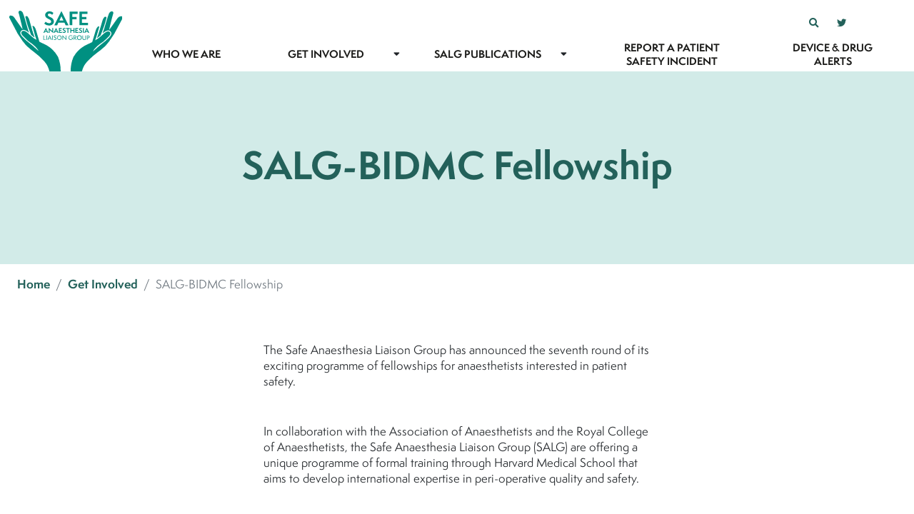

--- FILE ---
content_type: text/html; charset=utf-8
request_url: https://www.salg.ac.uk/get-involved/salg-bidmc-fellowship/
body_size: 4952
content:


<html>
<head>
        <!-- Google Tag Manager -->
        <script>(function(w,d,s,l,i){w[l]=w[l]||[];w[l].push({'gtm.start':
        new Date().getTime(),event:'gtm.js'});var f=d.getElementsByTagName(s)[0],
        j=d.createElement(s),dl=l!='dataLayer'?'&l='+l:'';j.async=true;j.src=
        'https://www.googletagmanager.com/gtm.js?id='+i+dl;f.parentNode.insertBefore(j,f);
})(window, document, 'script', 'dataLayer','	GTM-TVW49VB');</script>
        <!-- End Google Tag Manager -->
    <title>SALG | SALG-BIDMC Fellowship</title>
    <meta name="viewport" content="width=device-width, initial-scale=1" />
    <link rel="stylesheet" href="https://use.typekit.net/zdp4has.css">
    <link rel="stylesheet" href="https://unpkg.com/swiper/swiper-bundle.min.css">
    <link href="/dist/main.css?v=6" rel="stylesheet" />
    <script src="https://kit.fontawesome.com/fba57f6a2c.js" crossorigin="anonymous"></script>
    <script src="/dist/main.bundle.js"></script>
    <script src="https://code.jquery.com/jquery-3.5.1.min.js"
            integrity="sha256-9/aliU8dGd2tb6OSsuzixeV4y/faTqgFtohetphbbj0="
            crossorigin="anonymous"></script>
    <script src="https://unpkg.com/swiper/swiper-bundle.min.js"></script>
</head>
<body>
        <!-- Google Tag Manager (noscript) -->
        <noscript><iframe src="https://www.googletagmanager.com/ns.html?id=	GTM-TVW49VB"
        height="0" width="0" style="display:none;visibility:hidden"></iframe></noscript>
        <!-- End Google Tag Manager (noscript) -->
    <header>
        

<div class="header-container">
        <div class="mobile-menu overflow-scroll">
                <div class='left-menu-container'>
                    <div class="row">
                                <div class="menu-item-container">
                                    <a href="/who-we-are/">Who we are</a>

                                </div>
                                <div class="menu-item-container">
                                    <a href="/get-involved/">Get Involved</a>

                                            <div class="submenu-toggle">
                                                <i class="fas fa-sort-down"></i>
                                            </div>
                                            <div class="submenu">
                                                <div class="mobile-back-button">Back</div>
                                                <ul>
                                                            <li><a href="/get-involved/salg-bidmc-fellowship/">SALG-BIDMC Fellowship</a></li>
                                                            <li><a href="/get-involved/salg-patient-safety-leads/">SALG Patient Safety Leads</a></li>
                                                            <li><a href="/get-involved/events/">Events</a></li>
                                                </ul>
                                            </div>
                                </div>
                                <div class="menu-item-container">
                                    <a href="/salg-publications/">SALG Publications</a>

                                            <div class="submenu-toggle">
                                                <i class="fas fa-sort-down"></i>
                                            </div>
                                            <div class="submenu">
                                                <div class="mobile-back-button">Back</div>
                                                <ul>
                                                            <li><a href="/salg-publications/patient-safety-update/">Patient Safety Update</a></li>
                                                            <li><a href="/salg-publications/nrfit/">NRFit</a></li>
                                                            <li><a href="/salg-publications/stop-before-you-block/">Stop Before You Block</a></li>
                                                            <li><a href="/salg-publications/salg-statement-on-waveform-capnography/">SALG Statement on Waveform Capnography</a></li>
                                                            <li><a href="/salg-publications/statement-on-criminalisation-of-medical-error/">Statement on criminalisation of medical error</a></li>
                                                            <li><a href="/salg-publications/use-of-pre-filled-syringes-in-anaesthesia/">Use of pre-filled syringes in anaesthesia</a></li>
                                                            <li><a href="/salg-publications/responses-to-prevention-of-future-death-reports/">Responses to prevention of future death reports</a></li>
                                                            <li><a href="/salg-publications/salg-statement-on-storage-and-use-of-nail-varnish-removal-products-in-theatres/">SALG Statement on storage and use of nail varnish removal products in theatres</a></li>
                                                            <li><a href="/salg-publications/salg-statement-on-changes-to-the-formulation-of-dantrolene/">SALG statement on changes to the formulation of Dantrolene</a></li>
                                                </ul>
                                            </div>
                                </div>
                    </div>
                </div>
                <div class='right-menu-container'>
                    <div class="row">
                                <div class="menu-item-container">
                                    <a href="/report-a-patient-safety-incident/">Report a Patient Safety Incident</a>

                                </div>
                                <div class="menu-item-container">
                                    <a href="/device-drug-alerts/">Device &amp; Drug Alerts</a>

                                </div>
                    </div>
                </div>
            <a href="/">
                <div class="logo-container" style="background-image: url('/media/ohgp0iqs/logo.svg')"></div>
            </a>
            <div class="mobile-menu-toggle-container">
                <i class="fas fa-bars mobile-menu-toggle"></i>
                <i class="fas fa-times menu-close-mobile"></i>
            </div>
            <div class="search-container">
                <i class="fas fa-search header-search-icon"></i>
                <div class="header-searchbox">
                    <form action="/search-results/" method="get">
                        <input type="text" id="query" name="query" />
                        <i class="fas fa-times-circle search-close"></i>
                        <i class="fas fa-times search-close-mobile"></i>
                    </form>
                </div>
                <a href="https://twitter.com/RCoANews" target="_blank"><i class="fab fa-twitter twitter-link"></i></a>
            </div>
            <div class="mobile-twitter-section">
                <div class="twitter-title">
                    Follow us on Twitter and join the conversation
                </div>
                <div class="twitter-content">
                    <a href="https://twitter.com/search?q=%23salgpatientsafety">#salgpatientsafety</a>
                </div>
            </div>
        </div>
</div>
    </header>
    <main>
        

<div class="banner-title-container">
    <h1>SALG-BIDMC Fellowship</h1>
</div>

<nav aria-label="breadcrumb">
    <ol class="breadcrumb">
                <li class="breadcrumb-item"><a href="/">Home</a></li>
                <li class="breadcrumb-item"><a href="/get-involved/">Get Involved</a></li>


        <li class="breadcrumb-item active" aria-current="page">SALG-BIDMC Fellowship</li>
    </ol>
</nav>


<div class="headline-and-content-container">
        <h3></h3>
    <div class="headline-content"><p>The Safe Anaesthesia Liaison Group has announced the seventh round of its exciting programme of fellowships for anaesthetists interested in patient safety.</p>
<p>In collaboration with the Association of Anaesthetists and the Royal College of Anaesthetists, the Safe Anaesthesia Liaison Group (SALG) are offering a unique programme of formal training through Harvard Medical School that aims to develop international expertise in peri-operative quality and safety.</p>
<p>The successful candidates will be known as the SALG-BIDMC Safety Scholars, and will be provided with:</p>
<ul>
<li>A fully funded place in a Master of Healthcare Quality and Safety (MHQS) course from Harvard University, while also engaged in clinical practice at a suitable level at the Beth Israel Deconess Medical Center (BIDMC), a major Harvard Medical School teaching hospital with a long tradition of clinical, academic and research excellence in Boston’s highly competitive healthcare environment.</li>
<li>Co-mentorship during the programme, under the leadership of the BIDMC Department Chair, Professor D Talmor, from:
<ul>
<li>Professor Satya-Krishna Ramachandran at Harvard/BIDMC</li>
<li>the co-Chairs of SALG, Dr Philip Barclay and Dr Felicity Plaat</li>
<li>Professor JJ Pandit (Professor of Anaesthesia at the University of Oxford)</li>
</ul>
</li>
<li>Scholars will identify project(s) in the UK that they will develop and lead on, after their return to the UK</li>
</ul>
<p>Harvard and Oxford Universities have consistently been ranked the world’s two top medical schools, based on the excellence of their teaching programs. By accessing oversight from these faculty, this scholarship will equip successful candidates with the theoretical, practical and leadership skills to implement quality and safety techniques and processes within their organizations, in addition to benefitting from the immense network and resources of the Harvard academic community. In essence they will be positioned to become the future leaders in quality and safety.</p>
<p>Information on how to apply can be found in the document downloadable <a rel="noopener" href="/media/crpfuole/2024-information-and-how-to-apply.pdf" target="_blank" title="2024 Information And How To Apply">here</a></p>
<p>Previous scholars have written articles about their experiences in the RCoA's blog and Bulletin, and the Association of Anaesthetists' Anaesthesia News publications. These are available here:</p>
<p><a rel="noopener" href="https://rcoa.ac.uk/blog/transformative-experience-salg-bidmc-scholarship" target="_blank">Blog post: A Transformative experience, The SALG BIDMC Scholarship, by Hannah Kiziltug 16/4/2025</a></p>
<p><a rel="noopener" href="/media/bqghh1kp/anaesthesia-news-article-salg-scholars_2020.pdf" target="_blank" title="Anaesthesia News Article SALG Scholars 2020">Zucco, L. (January, 2020). SALG Scholarship. Anaesthesia News, Issue 390; pp 26-27. Association of Anaesthetists </a></p>
<p><a rel="noopener" href="/media/qvemd4qg/salg-scholars-bulletin-article.pdf" target="_blank" title="SALG Scholars Bulletin Article">Pandit JJ, Zucco L, Needham M, Stewart, C. (Nov 2021). Consultant level opportunity for Harvard Masters in Quality and Safety. RCoA Bulletin, Issue 130; pp 54-55. Royal College of Anaesthetists</a></p>
<p><a rel="noopener" href="/media/ltwietwd/anaesthesia-news-article-salg-scholars_2023.pdf" target="_blank" title="Needham Anaesthesia News Article SALG Scholars 2023">Needham, M (January, 2023). 2022 Safe Anaesthesia Liaison Group Scholarship Update. Anaesthesia News, Issue 426; pp 18-19. Association of Anaesthetists </a></p>
<p><strong>Application process</strong></p>
<p>The deadline for applications to be received no later than <strong>noon Monday, 30th June 2025</strong>.</p>
<p>Interviews (online) will be held <strong>Thursday, 10th July 2025 (PM). </strong></p>
<p>Successful Fellow/trainee candidates will commence their program on 1 July 2025 or 1 July 2026, depending on the completion of necessary paperwork including, but not limited to visa and medical license processes. Successful Staff/consultant candidates will commence the clinical part of their position as soon as all the necessary milestones are achieved and join the Master program cohort on the next 1 July. Accordingly, candidates are encouraged to apply and plan early and actively participate in the preparatory processes as soon as they are selected for interview.</p>
<p><strong>Interested candidates should:</strong><br /><br />• complete the preliminary visa and regulatory screening form<br />• submit a letter of intent explaining their reasons for applying<br />• submit a full CV including publication list, and any grant funding obtained in the course of their career<br />• provide three references, which should be included in the body of the application on headed notepaper and signed by each referee<br />• if a trainee, should provide a statement from current employer that they guarantee that you will be employed with them on completion of your scholarship<br />• submit all of the above as a single file (Word, or preferably pdf) by the closing date to <a href="/cdn-cgi/l/email-protection#5736333a3e391724363b3079363479223c"><span class="__cf_email__" data-cfemail="c0a1a4ada9ae80b3a1aca7eea1a3eeb5ab">[email&#160;protected]</span></a>  The filename should be the candidate’s surname, followed by ‘BIDMC’ (eg, Smith-BIDMC).</p></div> 
</div><div class="document-list-container">



<div class="document-row-container">
    <span class="document-image">
        <img src="/media/qgxhqlej/img-info-hta.jpg" />
    </span>
    <span class="document-text">
        <h3 class="document-title">2025 Information and how to Apply</h3>
                    <p class="document-cta-link">
                <i class="fas fa-download"></i><a class="donwload-button" href="/media/cq1pe3xa/dt2025-information-and-how-to-apply-2025-round-final.pdf" download>Download</a>
            </p>
            </span>
</div>


<div class="document-row-container">
    <span class="document-image">
        <img src="/media/y1xdkxty/visa-form.jpg" />
    </span>
    <span class="document-text">
        <h3 class="document-title">Preliminary Visa Form</h3>
                    <p class="document-cta-link">
                <i class="fas fa-download"></i><a class="donwload-button" href="/media/ebcfngic/preliminary-visa-form.docx" download>Download</a>
            </p>
            </span>
</div>
</div>

    </main>
    <footer>
        

<div class="container-fluid footer-wrapper">
    <div class="footer-content">
        <div class="row">
            <div class="col-lg-5 col-md-12">
                <div class="title-and-logos-container">
                    <div class="salg-title">
                        Safe Anaesthesia Liaison Group
                    </div>
                    <div class="logos-section">
                        <div class="row">
                                    <div class="col-4">
                                        <div class="logo-container">
                                            <img src="/media/e1hkkj42/cantarus-clients-rcoa.png" />
                                        </div>
                                    </div>
                                    <div class="col-4">
                                        <div class="logo-container">
                                            <img src="/media/qlvl323y/aoa-logo_white.svg" />
                                        </div>
                                    </div>
                                    <div class="col-4">
                                        <div class="logo-container">
                                            <img src="/media/3nmjyq3l/nhs_improvement_white.png" />
                                        </div>
                                    </div>
                        </div>
                    </div>
                </div>
            </div>
            <div class="col-lg-3 col-md-12">
                <div class="contact-section">
                    <div class="contact-title">
                        Get in Touch
                    </div>
                    <div class="contact-methods-container">
                                    <div class="contact-method">email: <a href="/cdn-cgi/l/email-protection#442520292d2a04372528236a25276a312f"><span><span class="__cf_email__" data-cfemail="97f6f3fafef9d7e4f6fbf0b9f6f4b9e2fc">[email&#160;protected]</span></span></a></div>
                                    <div class="contact-method">telephone: <a href="tel:020 7092 1642"><span>020 7092 1642</span></a></div>
                    </div>
                </div>
            </div>
            <div class="col-lg-4 col-sm-12">
                <div class="social-section">
                    <div class="social-title">
                        Follow us on Twitter and join the conversation
                    </div>
                    <div class="social-content">
                        <a href="https://twitter.com/search?q=%23salgpatientsafety" target="_blank">#salgpatientsafety</a>
                    </div>
                </div>
            </div>
        </div>
        <div class="row">
            <div class="col-12">
                <div class="copyright-section">
                      Copyright &#169; The Royal College of Anaesthetists 2021
                </div>
            </div>
        </div>
        <div class="row">
            <div class="col-12">
                <div class="address-section">
                    Churchill House, 35 Red Lion Square, London WC1R 4SG
                    <span>Registered Charity Number: 1013887 </span>
                    <span>Registered Charity Number in Scotland: SCO37737</span>
                </div>
            </div>
        </div>
    </div>
</div>
    </footer>
<script data-cfasync="false" src="/cdn-cgi/scripts/5c5dd728/cloudflare-static/email-decode.min.js"></script><script defer src="https://static.cloudflareinsights.com/beacon.min.js/vcd15cbe7772f49c399c6a5babf22c1241717689176015" integrity="sha512-ZpsOmlRQV6y907TI0dKBHq9Md29nnaEIPlkf84rnaERnq6zvWvPUqr2ft8M1aS28oN72PdrCzSjY4U6VaAw1EQ==" data-cf-beacon='{"version":"2024.11.0","token":"57dc9181f94d4791ab9837a140221b92","r":1,"server_timing":{"name":{"cfCacheStatus":true,"cfEdge":true,"cfExtPri":true,"cfL4":true,"cfOrigin":true,"cfSpeedBrain":true},"location_startswith":null}}' crossorigin="anonymous"></script>
</body>
</html>

--- FILE ---
content_type: text/css
request_url: https://www.salg.ac.uk/dist/main.css?v=6
body_size: 33344
content:
@charset "UTF-8";
/*!
 * Bootstrap v4.5.3 (https://getbootstrap.com/)
 * Copyright 2011-2020 The Bootstrap Authors
 * Copyright 2011-2020 Twitter, Inc.
 * Licensed under MIT (https://github.com/twbs/bootstrap/blob/main/LICENSE)
 */
:root {
  --blue: #007bff;
  --indigo: #6610f2;
  --purple: #6f42c1;
  --pink: #e83e8c;
  --red: #dc3545;
  --orange: #fd7e14;
  --yellow: #ffc107;
  --green: #28a745;
  --teal: #20c997;
  --cyan: #17a2b8;
  --white: #fff;
  --gray: #6c757d;
  --gray-dark: #343a40;
  --primary: #007bff;
  --secondary: #6c757d;
  --success: #28a745;
  --info: #17a2b8;
  --warning: #ffc107;
  --danger: #dc3545;
  --light: #f8f9fa;
  --dark: #343a40;
  --breakpoint-xs: 0;
  --breakpoint-sm: 576px;
  --breakpoint-md: 768px;
  --breakpoint-lg: 992px;
  --breakpoint-xl: 1200px;
  --font-family-sans-serif: -apple-system, BlinkMacSystemFont, "Segoe UI", Roboto, "Helvetica Neue", Arial, "Noto Sans", sans-serif, "Apple Color Emoji", "Segoe UI Emoji", "Segoe UI Symbol", "Noto Color Emoji";
  --font-family-monospace: SFMono-Regular, Menlo, Monaco, Consolas, "Liberation Mono", "Courier New", monospace;
}

*,
*::before,
*::after {
  box-sizing: border-box;
}

html {
  font-family: sans-serif;
  line-height: 1.15;
  -webkit-text-size-adjust: 100%;
  -webkit-tap-highlight-color: rgba(0, 0, 0, 0);
}

article, aside, figcaption, figure, footer, header, hgroup, main, nav, section {
  display: block;
}

body {
  margin: 0;
  font-family: -apple-system, BlinkMacSystemFont, "Segoe UI", Roboto, "Helvetica Neue", Arial, "Noto Sans", sans-serif, "Apple Color Emoji", "Segoe UI Emoji", "Segoe UI Symbol", "Noto Color Emoji";
  font-size: 1rem;
  font-weight: 400;
  line-height: 1.5;
  color: #212529;
  text-align: left;
  background-color: #fff;
}

[tabindex="-1"]:focus:not(:focus-visible) {
  outline: 0 !important;
}

hr {
  box-sizing: content-box;
  height: 0;
  overflow: visible;
}

h1, h2, h3, h4, h5, h6 {
  margin-top: 0;
  margin-bottom: 0.5rem;
}

p {
  margin-top: 0;
  margin-bottom: 1rem;
}

abbr[title],
abbr[data-original-title] {
  text-decoration: underline;
  -webkit-text-decoration: underline dotted;
          text-decoration: underline dotted;
  cursor: help;
  border-bottom: 0;
  -webkit-text-decoration-skip-ink: none;
          text-decoration-skip-ink: none;
}

address {
  margin-bottom: 1rem;
  font-style: normal;
  line-height: inherit;
}

ol,
ul,
dl {
  margin-top: 0;
  margin-bottom: 1rem;
}

ol ol,
ul ul,
ol ul,
ul ol {
  margin-bottom: 0;
}

dt {
  font-weight: 700;
}

dd {
  margin-bottom: 0.5rem;
  margin-left: 0;
}

blockquote {
  margin: 0 0 1rem;
}

b,
strong {
  font-weight: bolder;
}

small {
  font-size: 80%;
}

sub,
sup {
  position: relative;
  font-size: 75%;
  line-height: 0;
  vertical-align: baseline;
}

sub {
  bottom: -0.25em;
}

sup {
  top: -0.5em;
}

a {
  color: #007bff;
  text-decoration: none;
  background-color: transparent;
}
a:hover {
  color: #0056b3;
  text-decoration: underline;
}

a:not([href]):not([class]) {
  color: inherit;
  text-decoration: none;
}
a:not([href]):not([class]):hover {
  color: inherit;
  text-decoration: none;
}

pre,
code,
kbd,
samp {
  font-family: SFMono-Regular, Menlo, Monaco, Consolas, "Liberation Mono", "Courier New", monospace;
  font-size: 1em;
}

pre {
  margin-top: 0;
  margin-bottom: 1rem;
  overflow: auto;
  -ms-overflow-style: scrollbar;
}

figure {
  margin: 0 0 1rem;
}

img {
  vertical-align: middle;
  border-style: none;
}

svg {
  overflow: hidden;
  vertical-align: middle;
}

table {
  border-collapse: collapse;
}

caption {
  padding-top: 0.75rem;
  padding-bottom: 0.75rem;
  color: #6c757d;
  text-align: left;
  caption-side: bottom;
}

th {
  text-align: inherit;
  text-align: -webkit-match-parent;
}

label {
  display: inline-block;
  margin-bottom: 0.5rem;
}

button {
  border-radius: 0;
}

button:focus {
  outline: 1px dotted;
  outline: 5px auto -webkit-focus-ring-color;
}

input,
button,
select,
optgroup,
textarea {
  margin: 0;
  font-family: inherit;
  font-size: inherit;
  line-height: inherit;
}

button,
input {
  overflow: visible;
}

button,
select {
  text-transform: none;
}

[role=button] {
  cursor: pointer;
}

select {
  word-wrap: normal;
}

button,
[type=button],
[type=reset],
[type=submit] {
  -webkit-appearance: button;
}

button:not(:disabled),
[type=button]:not(:disabled),
[type=reset]:not(:disabled),
[type=submit]:not(:disabled) {
  cursor: pointer;
}

button::-moz-focus-inner,
[type=button]::-moz-focus-inner,
[type=reset]::-moz-focus-inner,
[type=submit]::-moz-focus-inner {
  padding: 0;
  border-style: none;
}

input[type=radio],
input[type=checkbox] {
  box-sizing: border-box;
  padding: 0;
}

textarea {
  overflow: auto;
  resize: vertical;
}

fieldset {
  min-width: 0;
  padding: 0;
  margin: 0;
  border: 0;
}

legend {
  display: block;
  width: 100%;
  max-width: 100%;
  padding: 0;
  margin-bottom: 0.5rem;
  font-size: 1.5rem;
  line-height: inherit;
  color: inherit;
  white-space: normal;
}

progress {
  vertical-align: baseline;
}

[type=number]::-webkit-inner-spin-button,
[type=number]::-webkit-outer-spin-button {
  height: auto;
}

[type=search] {
  outline-offset: -2px;
  -webkit-appearance: none;
}

[type=search]::-webkit-search-decoration {
  -webkit-appearance: none;
}

::-webkit-file-upload-button {
  font: inherit;
  -webkit-appearance: button;
}

output {
  display: inline-block;
}

summary {
  display: list-item;
  cursor: pointer;
}

template {
  display: none;
}

[hidden] {
  display: none !important;
}

h1, h2, h3, h4, h5, h6,
.h1, .h2, .h3, .h4, .h5, .h6 {
  margin-bottom: 0.5rem;
  font-weight: 500;
  line-height: 1.2;
}

h1, .h1 {
  font-size: 2.5rem;
}

h2, .h2 {
  font-size: 2rem;
}

h3, .h3 {
  font-size: 1.75rem;
}

h4, .h4 {
  font-size: 1.5rem;
}

h5, .h5 {
  font-size: 1.25rem;
}

h6, .h6 {
  font-size: 1rem;
}

.lead {
  font-size: 1.25rem;
  font-weight: 300;
}

.display-1 {
  font-size: 6rem;
  font-weight: 300;
  line-height: 1.2;
}

.display-2 {
  font-size: 5.5rem;
  font-weight: 300;
  line-height: 1.2;
}

.display-3 {
  font-size: 4.5rem;
  font-weight: 300;
  line-height: 1.2;
}

.display-4 {
  font-size: 3.5rem;
  font-weight: 300;
  line-height: 1.2;
}

hr {
  margin-top: 1rem;
  margin-bottom: 1rem;
  border: 0;
  border-top: 1px solid rgba(0, 0, 0, 0.1);
}

small,
.small {
  font-size: 80%;
  font-weight: 400;
}

mark,
.mark {
  padding: 0.2em;
  background-color: #fcf8e3;
}

.list-unstyled {
  padding-left: 0;
  list-style: none;
}

.list-inline {
  padding-left: 0;
  list-style: none;
}

.list-inline-item {
  display: inline-block;
}
.list-inline-item:not(:last-child) {
  margin-right: 0.5rem;
}

.initialism {
  font-size: 90%;
  text-transform: uppercase;
}

.blockquote {
  margin-bottom: 1rem;
  font-size: 1.25rem;
}

.blockquote-footer {
  display: block;
  font-size: 80%;
  color: #6c757d;
}
.blockquote-footer::before {
  content: "— ";
}

.img-fluid {
  max-width: 100%;
  height: auto;
}

.img-thumbnail {
  padding: 0.25rem;
  background-color: #fff;
  border: 1px solid #dee2e6;
  border-radius: 0.25rem;
  max-width: 100%;
  height: auto;
}

.figure {
  display: inline-block;
}

.figure-img {
  margin-bottom: 0.5rem;
  line-height: 1;
}

.figure-caption {
  font-size: 90%;
  color: #6c757d;
}

code {
  font-size: 87.5%;
  color: #e83e8c;
  word-wrap: break-word;
}
a > code {
  color: inherit;
}

kbd {
  padding: 0.2rem 0.4rem;
  font-size: 87.5%;
  color: #fff;
  background-color: #212529;
  border-radius: 0.2rem;
}
kbd kbd {
  padding: 0;
  font-size: 100%;
  font-weight: 700;
}

pre {
  display: block;
  font-size: 87.5%;
  color: #212529;
}
pre code {
  font-size: inherit;
  color: inherit;
  word-break: normal;
}

.pre-scrollable {
  max-height: 340px;
  overflow-y: scroll;
}

.container,
.container-fluid,
.container-xl,
.container-lg,
.container-md,
.container-sm {
  width: 100%;
  padding-right: 15px;
  padding-left: 15px;
  margin-right: auto;
  margin-left: auto;
}

@media (min-width: 576px) {
  .container-sm, .container {
    max-width: 540px;
  }
}
@media (min-width: 768px) {
  .container-md, .container-sm, .container {
    max-width: 720px;
  }
}
@media (min-width: 992px) {
  .container-lg, .container-md, .container-sm, .container {
    max-width: 960px;
  }
}
@media (min-width: 1200px) {
  .container-xl, .container-lg, .container-md, .container-sm, .container {
    max-width: 1140px;
  }
}
.row {
  display: flex;
  flex-wrap: wrap;
  margin-right: -15px;
  margin-left: -15px;
}

.no-gutters {
  margin-right: 0;
  margin-left: 0;
}
.no-gutters > .col,
.no-gutters > [class*=col-] {
  padding-right: 0;
  padding-left: 0;
}

.col-xl,
.col-xl-auto, .col-xl-12, .col-xl-11, .col-xl-10, .col-xl-9, .col-xl-8, .col-xl-7, .col-xl-6, .col-xl-5, .col-xl-4, .col-xl-3, .col-xl-2, .col-xl-1, .col-lg,
.col-lg-auto, .col-lg-12, .col-lg-11, .col-lg-10, .col-lg-9, .col-lg-8, .col-lg-7, .col-lg-6, .col-lg-5, .col-lg-4, .col-lg-3, .col-lg-2, .col-lg-1, .col-md,
.col-md-auto, .col-md-12, .col-md-11, .col-md-10, .col-md-9, .col-md-8, .col-md-7, .col-md-6, .col-md-5, .col-md-4, .col-md-3, .col-md-2, .col-md-1, .col-sm,
.col-sm-auto, .col-sm-12, .col-sm-11, .col-sm-10, .col-sm-9, .col-sm-8, .col-sm-7, .col-sm-6, .col-sm-5, .col-sm-4, .col-sm-3, .col-sm-2, .col-sm-1, .col,
.col-auto, .col-12, .col-11, .col-10, .col-9, .col-8, .col-7, .col-6, .col-5, .col-4, .col-3, .col-2, .col-1 {
  position: relative;
  width: 100%;
  padding-right: 15px;
  padding-left: 15px;
}

.col {
  flex-basis: 0;
  flex-grow: 1;
  max-width: 100%;
}

.row-cols-1 > * {
  flex: 0 0 100%;
  max-width: 100%;
}

.row-cols-2 > * {
  flex: 0 0 50%;
  max-width: 50%;
}

.row-cols-3 > * {
  flex: 0 0 33.3333333333%;
  max-width: 33.3333333333%;
}

.row-cols-4 > * {
  flex: 0 0 25%;
  max-width: 25%;
}

.row-cols-5 > * {
  flex: 0 0 20%;
  max-width: 20%;
}

.row-cols-6 > * {
  flex: 0 0 16.6666666667%;
  max-width: 16.6666666667%;
}

.col-auto {
  flex: 0 0 auto;
  width: auto;
  max-width: 100%;
}

.col-1 {
  flex: 0 0 8.3333333333%;
  max-width: 8.3333333333%;
}

.col-2 {
  flex: 0 0 16.6666666667%;
  max-width: 16.6666666667%;
}

.col-3 {
  flex: 0 0 25%;
  max-width: 25%;
}

.col-4 {
  flex: 0 0 33.3333333333%;
  max-width: 33.3333333333%;
}

.col-5 {
  flex: 0 0 41.6666666667%;
  max-width: 41.6666666667%;
}

.col-6 {
  flex: 0 0 50%;
  max-width: 50%;
}

.col-7 {
  flex: 0 0 58.3333333333%;
  max-width: 58.3333333333%;
}

.col-8 {
  flex: 0 0 66.6666666667%;
  max-width: 66.6666666667%;
}

.col-9 {
  flex: 0 0 75%;
  max-width: 75%;
}

.col-10 {
  flex: 0 0 83.3333333333%;
  max-width: 83.3333333333%;
}

.col-11 {
  flex: 0 0 91.6666666667%;
  max-width: 91.6666666667%;
}

.col-12 {
  flex: 0 0 100%;
  max-width: 100%;
}

.order-first {
  order: -1;
}

.order-last {
  order: 13;
}

.order-0 {
  order: 0;
}

.order-1 {
  order: 1;
}

.order-2 {
  order: 2;
}

.order-3 {
  order: 3;
}

.order-4 {
  order: 4;
}

.order-5 {
  order: 5;
}

.order-6 {
  order: 6;
}

.order-7 {
  order: 7;
}

.order-8 {
  order: 8;
}

.order-9 {
  order: 9;
}

.order-10 {
  order: 10;
}

.order-11 {
  order: 11;
}

.order-12 {
  order: 12;
}

.offset-1 {
  margin-left: 8.3333333333%;
}

.offset-2 {
  margin-left: 16.6666666667%;
}

.offset-3 {
  margin-left: 25%;
}

.offset-4 {
  margin-left: 33.3333333333%;
}

.offset-5 {
  margin-left: 41.6666666667%;
}

.offset-6 {
  margin-left: 50%;
}

.offset-7 {
  margin-left: 58.3333333333%;
}

.offset-8 {
  margin-left: 66.6666666667%;
}

.offset-9 {
  margin-left: 75%;
}

.offset-10 {
  margin-left: 83.3333333333%;
}

.offset-11 {
  margin-left: 91.6666666667%;
}

@media (min-width: 576px) {
  .col-sm {
    flex-basis: 0;
    flex-grow: 1;
    max-width: 100%;
  }

  .row-cols-sm-1 > * {
    flex: 0 0 100%;
    max-width: 100%;
  }

  .row-cols-sm-2 > * {
    flex: 0 0 50%;
    max-width: 50%;
  }

  .row-cols-sm-3 > * {
    flex: 0 0 33.3333333333%;
    max-width: 33.3333333333%;
  }

  .row-cols-sm-4 > * {
    flex: 0 0 25%;
    max-width: 25%;
  }

  .row-cols-sm-5 > * {
    flex: 0 0 20%;
    max-width: 20%;
  }

  .row-cols-sm-6 > * {
    flex: 0 0 16.6666666667%;
    max-width: 16.6666666667%;
  }

  .col-sm-auto {
    flex: 0 0 auto;
    width: auto;
    max-width: 100%;
  }

  .col-sm-1 {
    flex: 0 0 8.3333333333%;
    max-width: 8.3333333333%;
  }

  .col-sm-2 {
    flex: 0 0 16.6666666667%;
    max-width: 16.6666666667%;
  }

  .col-sm-3 {
    flex: 0 0 25%;
    max-width: 25%;
  }

  .col-sm-4 {
    flex: 0 0 33.3333333333%;
    max-width: 33.3333333333%;
  }

  .col-sm-5 {
    flex: 0 0 41.6666666667%;
    max-width: 41.6666666667%;
  }

  .col-sm-6 {
    flex: 0 0 50%;
    max-width: 50%;
  }

  .col-sm-7 {
    flex: 0 0 58.3333333333%;
    max-width: 58.3333333333%;
  }

  .col-sm-8 {
    flex: 0 0 66.6666666667%;
    max-width: 66.6666666667%;
  }

  .col-sm-9 {
    flex: 0 0 75%;
    max-width: 75%;
  }

  .col-sm-10 {
    flex: 0 0 83.3333333333%;
    max-width: 83.3333333333%;
  }

  .col-sm-11 {
    flex: 0 0 91.6666666667%;
    max-width: 91.6666666667%;
  }

  .col-sm-12 {
    flex: 0 0 100%;
    max-width: 100%;
  }

  .order-sm-first {
    order: -1;
  }

  .order-sm-last {
    order: 13;
  }

  .order-sm-0 {
    order: 0;
  }

  .order-sm-1 {
    order: 1;
  }

  .order-sm-2 {
    order: 2;
  }

  .order-sm-3 {
    order: 3;
  }

  .order-sm-4 {
    order: 4;
  }

  .order-sm-5 {
    order: 5;
  }

  .order-sm-6 {
    order: 6;
  }

  .order-sm-7 {
    order: 7;
  }

  .order-sm-8 {
    order: 8;
  }

  .order-sm-9 {
    order: 9;
  }

  .order-sm-10 {
    order: 10;
  }

  .order-sm-11 {
    order: 11;
  }

  .order-sm-12 {
    order: 12;
  }

  .offset-sm-0 {
    margin-left: 0;
  }

  .offset-sm-1 {
    margin-left: 8.3333333333%;
  }

  .offset-sm-2 {
    margin-left: 16.6666666667%;
  }

  .offset-sm-3 {
    margin-left: 25%;
  }

  .offset-sm-4 {
    margin-left: 33.3333333333%;
  }

  .offset-sm-5 {
    margin-left: 41.6666666667%;
  }

  .offset-sm-6 {
    margin-left: 50%;
  }

  .offset-sm-7 {
    margin-left: 58.3333333333%;
  }

  .offset-sm-8 {
    margin-left: 66.6666666667%;
  }

  .offset-sm-9 {
    margin-left: 75%;
  }

  .offset-sm-10 {
    margin-left: 83.3333333333%;
  }

  .offset-sm-11 {
    margin-left: 91.6666666667%;
  }
}
@media (min-width: 768px) {
  .col-md {
    flex-basis: 0;
    flex-grow: 1;
    max-width: 100%;
  }

  .row-cols-md-1 > * {
    flex: 0 0 100%;
    max-width: 100%;
  }

  .row-cols-md-2 > * {
    flex: 0 0 50%;
    max-width: 50%;
  }

  .row-cols-md-3 > * {
    flex: 0 0 33.3333333333%;
    max-width: 33.3333333333%;
  }

  .row-cols-md-4 > * {
    flex: 0 0 25%;
    max-width: 25%;
  }

  .row-cols-md-5 > * {
    flex: 0 0 20%;
    max-width: 20%;
  }

  .row-cols-md-6 > * {
    flex: 0 0 16.6666666667%;
    max-width: 16.6666666667%;
  }

  .col-md-auto {
    flex: 0 0 auto;
    width: auto;
    max-width: 100%;
  }

  .col-md-1 {
    flex: 0 0 8.3333333333%;
    max-width: 8.3333333333%;
  }

  .col-md-2 {
    flex: 0 0 16.6666666667%;
    max-width: 16.6666666667%;
  }

  .col-md-3 {
    flex: 0 0 25%;
    max-width: 25%;
  }

  .col-md-4 {
    flex: 0 0 33.3333333333%;
    max-width: 33.3333333333%;
  }

  .col-md-5 {
    flex: 0 0 41.6666666667%;
    max-width: 41.6666666667%;
  }

  .col-md-6 {
    flex: 0 0 50%;
    max-width: 50%;
  }

  .col-md-7 {
    flex: 0 0 58.3333333333%;
    max-width: 58.3333333333%;
  }

  .col-md-8 {
    flex: 0 0 66.6666666667%;
    max-width: 66.6666666667%;
  }

  .col-md-9 {
    flex: 0 0 75%;
    max-width: 75%;
  }

  .col-md-10 {
    flex: 0 0 83.3333333333%;
    max-width: 83.3333333333%;
  }

  .col-md-11 {
    flex: 0 0 91.6666666667%;
    max-width: 91.6666666667%;
  }

  .col-md-12 {
    flex: 0 0 100%;
    max-width: 100%;
  }

  .order-md-first {
    order: -1;
  }

  .order-md-last {
    order: 13;
  }

  .order-md-0 {
    order: 0;
  }

  .order-md-1 {
    order: 1;
  }

  .order-md-2 {
    order: 2;
  }

  .order-md-3 {
    order: 3;
  }

  .order-md-4 {
    order: 4;
  }

  .order-md-5 {
    order: 5;
  }

  .order-md-6 {
    order: 6;
  }

  .order-md-7 {
    order: 7;
  }

  .order-md-8 {
    order: 8;
  }

  .order-md-9 {
    order: 9;
  }

  .order-md-10 {
    order: 10;
  }

  .order-md-11 {
    order: 11;
  }

  .order-md-12 {
    order: 12;
  }

  .offset-md-0 {
    margin-left: 0;
  }

  .offset-md-1 {
    margin-left: 8.3333333333%;
  }

  .offset-md-2 {
    margin-left: 16.6666666667%;
  }

  .offset-md-3 {
    margin-left: 25%;
  }

  .offset-md-4 {
    margin-left: 33.3333333333%;
  }

  .offset-md-5 {
    margin-left: 41.6666666667%;
  }

  .offset-md-6 {
    margin-left: 50%;
  }

  .offset-md-7 {
    margin-left: 58.3333333333%;
  }

  .offset-md-8 {
    margin-left: 66.6666666667%;
  }

  .offset-md-9 {
    margin-left: 75%;
  }

  .offset-md-10 {
    margin-left: 83.3333333333%;
  }

  .offset-md-11 {
    margin-left: 91.6666666667%;
  }
}
@media (min-width: 992px) {
  .col-lg {
    flex-basis: 0;
    flex-grow: 1;
    max-width: 100%;
  }

  .row-cols-lg-1 > * {
    flex: 0 0 100%;
    max-width: 100%;
  }

  .row-cols-lg-2 > * {
    flex: 0 0 50%;
    max-width: 50%;
  }

  .row-cols-lg-3 > * {
    flex: 0 0 33.3333333333%;
    max-width: 33.3333333333%;
  }

  .row-cols-lg-4 > * {
    flex: 0 0 25%;
    max-width: 25%;
  }

  .row-cols-lg-5 > * {
    flex: 0 0 20%;
    max-width: 20%;
  }

  .row-cols-lg-6 > * {
    flex: 0 0 16.6666666667%;
    max-width: 16.6666666667%;
  }

  .col-lg-auto {
    flex: 0 0 auto;
    width: auto;
    max-width: 100%;
  }

  .col-lg-1 {
    flex: 0 0 8.3333333333%;
    max-width: 8.3333333333%;
  }

  .col-lg-2 {
    flex: 0 0 16.6666666667%;
    max-width: 16.6666666667%;
  }

  .col-lg-3 {
    flex: 0 0 25%;
    max-width: 25%;
  }

  .col-lg-4 {
    flex: 0 0 33.3333333333%;
    max-width: 33.3333333333%;
  }

  .col-lg-5 {
    flex: 0 0 41.6666666667%;
    max-width: 41.6666666667%;
  }

  .col-lg-6 {
    flex: 0 0 50%;
    max-width: 50%;
  }

  .col-lg-7 {
    flex: 0 0 58.3333333333%;
    max-width: 58.3333333333%;
  }

  .col-lg-8 {
    flex: 0 0 66.6666666667%;
    max-width: 66.6666666667%;
  }

  .col-lg-9 {
    flex: 0 0 75%;
    max-width: 75%;
  }

  .col-lg-10 {
    flex: 0 0 83.3333333333%;
    max-width: 83.3333333333%;
  }

  .col-lg-11 {
    flex: 0 0 91.6666666667%;
    max-width: 91.6666666667%;
  }

  .col-lg-12 {
    flex: 0 0 100%;
    max-width: 100%;
  }

  .order-lg-first {
    order: -1;
  }

  .order-lg-last {
    order: 13;
  }

  .order-lg-0 {
    order: 0;
  }

  .order-lg-1 {
    order: 1;
  }

  .order-lg-2 {
    order: 2;
  }

  .order-lg-3 {
    order: 3;
  }

  .order-lg-4 {
    order: 4;
  }

  .order-lg-5 {
    order: 5;
  }

  .order-lg-6 {
    order: 6;
  }

  .order-lg-7 {
    order: 7;
  }

  .order-lg-8 {
    order: 8;
  }

  .order-lg-9 {
    order: 9;
  }

  .order-lg-10 {
    order: 10;
  }

  .order-lg-11 {
    order: 11;
  }

  .order-lg-12 {
    order: 12;
  }

  .offset-lg-0 {
    margin-left: 0;
  }

  .offset-lg-1 {
    margin-left: 8.3333333333%;
  }

  .offset-lg-2 {
    margin-left: 16.6666666667%;
  }

  .offset-lg-3 {
    margin-left: 25%;
  }

  .offset-lg-4 {
    margin-left: 33.3333333333%;
  }

  .offset-lg-5 {
    margin-left: 41.6666666667%;
  }

  .offset-lg-6 {
    margin-left: 50%;
  }

  .offset-lg-7 {
    margin-left: 58.3333333333%;
  }

  .offset-lg-8 {
    margin-left: 66.6666666667%;
  }

  .offset-lg-9 {
    margin-left: 75%;
  }

  .offset-lg-10 {
    margin-left: 83.3333333333%;
  }

  .offset-lg-11 {
    margin-left: 91.6666666667%;
  }
}
@media (min-width: 1200px) {
  .col-xl {
    flex-basis: 0;
    flex-grow: 1;
    max-width: 100%;
  }

  .row-cols-xl-1 > * {
    flex: 0 0 100%;
    max-width: 100%;
  }

  .row-cols-xl-2 > * {
    flex: 0 0 50%;
    max-width: 50%;
  }

  .row-cols-xl-3 > * {
    flex: 0 0 33.3333333333%;
    max-width: 33.3333333333%;
  }

  .row-cols-xl-4 > * {
    flex: 0 0 25%;
    max-width: 25%;
  }

  .row-cols-xl-5 > * {
    flex: 0 0 20%;
    max-width: 20%;
  }

  .row-cols-xl-6 > * {
    flex: 0 0 16.6666666667%;
    max-width: 16.6666666667%;
  }

  .col-xl-auto {
    flex: 0 0 auto;
    width: auto;
    max-width: 100%;
  }

  .col-xl-1 {
    flex: 0 0 8.3333333333%;
    max-width: 8.3333333333%;
  }

  .col-xl-2 {
    flex: 0 0 16.6666666667%;
    max-width: 16.6666666667%;
  }

  .col-xl-3 {
    flex: 0 0 25%;
    max-width: 25%;
  }

  .col-xl-4 {
    flex: 0 0 33.3333333333%;
    max-width: 33.3333333333%;
  }

  .col-xl-5 {
    flex: 0 0 41.6666666667%;
    max-width: 41.6666666667%;
  }

  .col-xl-6 {
    flex: 0 0 50%;
    max-width: 50%;
  }

  .col-xl-7 {
    flex: 0 0 58.3333333333%;
    max-width: 58.3333333333%;
  }

  .col-xl-8 {
    flex: 0 0 66.6666666667%;
    max-width: 66.6666666667%;
  }

  .col-xl-9 {
    flex: 0 0 75%;
    max-width: 75%;
  }

  .col-xl-10 {
    flex: 0 0 83.3333333333%;
    max-width: 83.3333333333%;
  }

  .col-xl-11 {
    flex: 0 0 91.6666666667%;
    max-width: 91.6666666667%;
  }

  .col-xl-12 {
    flex: 0 0 100%;
    max-width: 100%;
  }

  .order-xl-first {
    order: -1;
  }

  .order-xl-last {
    order: 13;
  }

  .order-xl-0 {
    order: 0;
  }

  .order-xl-1 {
    order: 1;
  }

  .order-xl-2 {
    order: 2;
  }

  .order-xl-3 {
    order: 3;
  }

  .order-xl-4 {
    order: 4;
  }

  .order-xl-5 {
    order: 5;
  }

  .order-xl-6 {
    order: 6;
  }

  .order-xl-7 {
    order: 7;
  }

  .order-xl-8 {
    order: 8;
  }

  .order-xl-9 {
    order: 9;
  }

  .order-xl-10 {
    order: 10;
  }

  .order-xl-11 {
    order: 11;
  }

  .order-xl-12 {
    order: 12;
  }

  .offset-xl-0 {
    margin-left: 0;
  }

  .offset-xl-1 {
    margin-left: 8.3333333333%;
  }

  .offset-xl-2 {
    margin-left: 16.6666666667%;
  }

  .offset-xl-3 {
    margin-left: 25%;
  }

  .offset-xl-4 {
    margin-left: 33.3333333333%;
  }

  .offset-xl-5 {
    margin-left: 41.6666666667%;
  }

  .offset-xl-6 {
    margin-left: 50%;
  }

  .offset-xl-7 {
    margin-left: 58.3333333333%;
  }

  .offset-xl-8 {
    margin-left: 66.6666666667%;
  }

  .offset-xl-9 {
    margin-left: 75%;
  }

  .offset-xl-10 {
    margin-left: 83.3333333333%;
  }

  .offset-xl-11 {
    margin-left: 91.6666666667%;
  }
}
.table {
  width: 100%;
  margin-bottom: 1rem;
  color: #212529;
}
.table th,
.table td {
  padding: 0.75rem;
  vertical-align: top;
  border-top: 1px solid #dee2e6;
}
.table thead th {
  vertical-align: bottom;
  border-bottom: 2px solid #dee2e6;
}
.table tbody + tbody {
  border-top: 2px solid #dee2e6;
}

.table-sm th,
.table-sm td {
  padding: 0.3rem;
}

.table-bordered {
  border: 1px solid #dee2e6;
}
.table-bordered th,
.table-bordered td {
  border: 1px solid #dee2e6;
}
.table-bordered thead th,
.table-bordered thead td {
  border-bottom-width: 2px;
}

.table-borderless th,
.table-borderless td,
.table-borderless thead th,
.table-borderless tbody + tbody {
  border: 0;
}

.table-striped tbody tr:nth-of-type(odd) {
  background-color: rgba(0, 0, 0, 0.05);
}

.table-hover tbody tr:hover {
  color: #212529;
  background-color: rgba(0, 0, 0, 0.075);
}

.table-primary,
.table-primary > th,
.table-primary > td {
  background-color: #b8daff;
}
.table-primary th,
.table-primary td,
.table-primary thead th,
.table-primary tbody + tbody {
  border-color: #7abaff;
}

.table-hover .table-primary:hover {
  background-color: #9fcdff;
}
.table-hover .table-primary:hover > td,
.table-hover .table-primary:hover > th {
  background-color: #9fcdff;
}

.table-secondary,
.table-secondary > th,
.table-secondary > td {
  background-color: #d6d8db;
}
.table-secondary th,
.table-secondary td,
.table-secondary thead th,
.table-secondary tbody + tbody {
  border-color: #b3b7bb;
}

.table-hover .table-secondary:hover {
  background-color: #c8cbcf;
}
.table-hover .table-secondary:hover > td,
.table-hover .table-secondary:hover > th {
  background-color: #c8cbcf;
}

.table-success,
.table-success > th,
.table-success > td {
  background-color: #c3e6cb;
}
.table-success th,
.table-success td,
.table-success thead th,
.table-success tbody + tbody {
  border-color: #8fd19e;
}

.table-hover .table-success:hover {
  background-color: #b1dfbb;
}
.table-hover .table-success:hover > td,
.table-hover .table-success:hover > th {
  background-color: #b1dfbb;
}

.table-info,
.table-info > th,
.table-info > td {
  background-color: #bee5eb;
}
.table-info th,
.table-info td,
.table-info thead th,
.table-info tbody + tbody {
  border-color: #86cfda;
}

.table-hover .table-info:hover {
  background-color: #abdde5;
}
.table-hover .table-info:hover > td,
.table-hover .table-info:hover > th {
  background-color: #abdde5;
}

.table-warning,
.table-warning > th,
.table-warning > td {
  background-color: #ffeeba;
}
.table-warning th,
.table-warning td,
.table-warning thead th,
.table-warning tbody + tbody {
  border-color: #ffdf7e;
}

.table-hover .table-warning:hover {
  background-color: #ffe8a1;
}
.table-hover .table-warning:hover > td,
.table-hover .table-warning:hover > th {
  background-color: #ffe8a1;
}

.table-danger,
.table-danger > th,
.table-danger > td {
  background-color: #f5c6cb;
}
.table-danger th,
.table-danger td,
.table-danger thead th,
.table-danger tbody + tbody {
  border-color: #ed969e;
}

.table-hover .table-danger:hover {
  background-color: #f1b0b7;
}
.table-hover .table-danger:hover > td,
.table-hover .table-danger:hover > th {
  background-color: #f1b0b7;
}

.table-light,
.table-light > th,
.table-light > td {
  background-color: #fdfdfe;
}
.table-light th,
.table-light td,
.table-light thead th,
.table-light tbody + tbody {
  border-color: #fbfcfc;
}

.table-hover .table-light:hover {
  background-color: #ececf6;
}
.table-hover .table-light:hover > td,
.table-hover .table-light:hover > th {
  background-color: #ececf6;
}

.table-dark,
.table-dark > th,
.table-dark > td {
  background-color: #c6c8ca;
}
.table-dark th,
.table-dark td,
.table-dark thead th,
.table-dark tbody + tbody {
  border-color: #95999c;
}

.table-hover .table-dark:hover {
  background-color: #b9bbbe;
}
.table-hover .table-dark:hover > td,
.table-hover .table-dark:hover > th {
  background-color: #b9bbbe;
}

.table-active,
.table-active > th,
.table-active > td {
  background-color: rgba(0, 0, 0, 0.075);
}

.table-hover .table-active:hover {
  background-color: rgba(0, 0, 0, 0.075);
}
.table-hover .table-active:hover > td,
.table-hover .table-active:hover > th {
  background-color: rgba(0, 0, 0, 0.075);
}

.table .thead-dark th {
  color: #fff;
  background-color: #343a40;
  border-color: #454d55;
}
.table .thead-light th {
  color: #495057;
  background-color: #e9ecef;
  border-color: #dee2e6;
}

.table-dark {
  color: #fff;
  background-color: #343a40;
}
.table-dark th,
.table-dark td,
.table-dark thead th {
  border-color: #454d55;
}
.table-dark.table-bordered {
  border: 0;
}
.table-dark.table-striped tbody tr:nth-of-type(odd) {
  background-color: rgba(255, 255, 255, 0.05);
}
.table-dark.table-hover tbody tr:hover {
  color: #fff;
  background-color: rgba(255, 255, 255, 0.075);
}

@media (max-width: 575.98px) {
  .table-responsive-sm {
    display: block;
    width: 100%;
    overflow-x: auto;
    -webkit-overflow-scrolling: touch;
  }
  .table-responsive-sm > .table-bordered {
    border: 0;
  }
}
@media (max-width: 767.98px) {
  .table-responsive-md {
    display: block;
    width: 100%;
    overflow-x: auto;
    -webkit-overflow-scrolling: touch;
  }
  .table-responsive-md > .table-bordered {
    border: 0;
  }
}
@media (max-width: 991.98px) {
  .table-responsive-lg {
    display: block;
    width: 100%;
    overflow-x: auto;
    -webkit-overflow-scrolling: touch;
  }
  .table-responsive-lg > .table-bordered {
    border: 0;
  }
}
@media (max-width: 1199.98px) {
  .table-responsive-xl {
    display: block;
    width: 100%;
    overflow-x: auto;
    -webkit-overflow-scrolling: touch;
  }
  .table-responsive-xl > .table-bordered {
    border: 0;
  }
}
.table-responsive {
  display: block;
  width: 100%;
  overflow-x: auto;
  -webkit-overflow-scrolling: touch;
}
.table-responsive > .table-bordered {
  border: 0;
}

.form-control {
  display: block;
  width: 100%;
  height: calc(1.5em + 0.75rem + 2px);
  padding: 0.375rem 0.75rem;
  font-size: 1rem;
  font-weight: 400;
  line-height: 1.5;
  color: #495057;
  background-color: #fff;
  background-clip: padding-box;
  border: 1px solid #ced4da;
  border-radius: 0.25rem;
  transition: border-color 0.15s ease-in-out, box-shadow 0.15s ease-in-out;
}
@media (prefers-reduced-motion: reduce) {
  .form-control {
    transition: none;
  }
}
.form-control::-ms-expand {
  background-color: transparent;
  border: 0;
}
.form-control:-moz-focusring {
  color: transparent;
  text-shadow: 0 0 0 #495057;
}
.form-control:focus {
  color: #495057;
  background-color: #fff;
  border-color: #80bdff;
  outline: 0;
  box-shadow: 0 0 0 0.2rem rgba(0, 123, 255, 0.25);
}
.form-control::-moz-placeholder {
  color: #6c757d;
  opacity: 1;
}
.form-control:-ms-input-placeholder {
  color: #6c757d;
  opacity: 1;
}
.form-control::placeholder {
  color: #6c757d;
  opacity: 1;
}
.form-control:disabled, .form-control[readonly] {
  background-color: #e9ecef;
  opacity: 1;
}

input[type=date].form-control,
input[type=time].form-control,
input[type=datetime-local].form-control,
input[type=month].form-control {
  -webkit-appearance: none;
     -moz-appearance: none;
          appearance: none;
}

select.form-control:focus::-ms-value {
  color: #495057;
  background-color: #fff;
}

.form-control-file,
.form-control-range {
  display: block;
  width: 100%;
}

.col-form-label {
  padding-top: calc(0.375rem + 1px);
  padding-bottom: calc(0.375rem + 1px);
  margin-bottom: 0;
  font-size: inherit;
  line-height: 1.5;
}

.col-form-label-lg {
  padding-top: calc(0.5rem + 1px);
  padding-bottom: calc(0.5rem + 1px);
  font-size: 1.25rem;
  line-height: 1.5;
}

.col-form-label-sm {
  padding-top: calc(0.25rem + 1px);
  padding-bottom: calc(0.25rem + 1px);
  font-size: 0.875rem;
  line-height: 1.5;
}

.form-control-plaintext {
  display: block;
  width: 100%;
  padding: 0.375rem 0;
  margin-bottom: 0;
  font-size: 1rem;
  line-height: 1.5;
  color: #212529;
  background-color: transparent;
  border: solid transparent;
  border-width: 1px 0;
}
.form-control-plaintext.form-control-sm, .form-control-plaintext.form-control-lg {
  padding-right: 0;
  padding-left: 0;
}

.form-control-sm {
  height: calc(1.5em + 0.5rem + 2px);
  padding: 0.25rem 0.5rem;
  font-size: 0.875rem;
  line-height: 1.5;
  border-radius: 0.2rem;
}

.form-control-lg {
  height: calc(1.5em + 1rem + 2px);
  padding: 0.5rem 1rem;
  font-size: 1.25rem;
  line-height: 1.5;
  border-radius: 0.3rem;
}

select.form-control[size], select.form-control[multiple] {
  height: auto;
}

textarea.form-control {
  height: auto;
}

.form-group {
  margin-bottom: 1rem;
}

.form-text {
  display: block;
  margin-top: 0.25rem;
}

.form-row {
  display: flex;
  flex-wrap: wrap;
  margin-right: -5px;
  margin-left: -5px;
}
.form-row > .col,
.form-row > [class*=col-] {
  padding-right: 5px;
  padding-left: 5px;
}

.form-check {
  position: relative;
  display: block;
  padding-left: 1.25rem;
}

.form-check-input {
  position: absolute;
  margin-top: 0.3rem;
  margin-left: -1.25rem;
}
.form-check-input[disabled] ~ .form-check-label, .form-check-input:disabled ~ .form-check-label {
  color: #6c757d;
}

.form-check-label {
  margin-bottom: 0;
}

.form-check-inline {
  display: inline-flex;
  align-items: center;
  padding-left: 0;
  margin-right: 0.75rem;
}
.form-check-inline .form-check-input {
  position: static;
  margin-top: 0;
  margin-right: 0.3125rem;
  margin-left: 0;
}

.valid-feedback {
  display: none;
  width: 100%;
  margin-top: 0.25rem;
  font-size: 80%;
  color: #28a745;
}

.valid-tooltip {
  position: absolute;
  top: 100%;
  left: 0;
  z-index: 5;
  display: none;
  max-width: 100%;
  padding: 0.25rem 0.5rem;
  margin-top: 0.1rem;
  font-size: 0.875rem;
  line-height: 1.5;
  color: #fff;
  background-color: rgba(40, 167, 69, 0.9);
  border-radius: 0.25rem;
}

.was-validated :valid ~ .valid-feedback,
.was-validated :valid ~ .valid-tooltip,
.is-valid ~ .valid-feedback,
.is-valid ~ .valid-tooltip {
  display: block;
}

.was-validated .form-control:valid, .form-control.is-valid {
  border-color: #28a745;
  padding-right: calc(1.5em + 0.75rem);
  background-image: url("data:image/svg+xml,%3csvg xmlns='http://www.w3.org/2000/svg' width='8' height='8' viewBox='0 0 8 8'%3e%3cpath fill='%2328a745' d='M2.3 6.73L.6 4.53c-.4-1.04.46-1.4 1.1-.8l1.1 1.4 3.4-3.8c.6-.63 1.6-.27 1.2.7l-4 4.6c-.43.5-.8.4-1.1.1z'/%3e%3c/svg%3e");
  background-repeat: no-repeat;
  background-position: right calc(0.375em + 0.1875rem) center;
  background-size: calc(0.75em + 0.375rem) calc(0.75em + 0.375rem);
}
.was-validated .form-control:valid:focus, .form-control.is-valid:focus {
  border-color: #28a745;
  box-shadow: 0 0 0 0.2rem rgba(40, 167, 69, 0.25);
}

.was-validated textarea.form-control:valid, textarea.form-control.is-valid {
  padding-right: calc(1.5em + 0.75rem);
  background-position: top calc(0.375em + 0.1875rem) right calc(0.375em + 0.1875rem);
}

.was-validated .custom-select:valid, .custom-select.is-valid {
  border-color: #28a745;
  padding-right: calc(0.75em + 2.3125rem);
  background: url("data:image/svg+xml,%3csvg xmlns='http://www.w3.org/2000/svg' width='4' height='5' viewBox='0 0 4 5'%3e%3cpath fill='%23343a40' d='M2 0L0 2h4zm0 5L0 3h4z'/%3e%3c/svg%3e") no-repeat right 0.75rem center/8px 10px, url("data:image/svg+xml,%3csvg xmlns='http://www.w3.org/2000/svg' width='8' height='8' viewBox='0 0 8 8'%3e%3cpath fill='%2328a745' d='M2.3 6.73L.6 4.53c-.4-1.04.46-1.4 1.1-.8l1.1 1.4 3.4-3.8c.6-.63 1.6-.27 1.2.7l-4 4.6c-.43.5-.8.4-1.1.1z'/%3e%3c/svg%3e") #fff no-repeat center right 1.75rem/calc(0.75em + 0.375rem) calc(0.75em + 0.375rem);
}
.was-validated .custom-select:valid:focus, .custom-select.is-valid:focus {
  border-color: #28a745;
  box-shadow: 0 0 0 0.2rem rgba(40, 167, 69, 0.25);
}

.was-validated .form-check-input:valid ~ .form-check-label, .form-check-input.is-valid ~ .form-check-label {
  color: #28a745;
}
.was-validated .form-check-input:valid ~ .valid-feedback,
.was-validated .form-check-input:valid ~ .valid-tooltip, .form-check-input.is-valid ~ .valid-feedback,
.form-check-input.is-valid ~ .valid-tooltip {
  display: block;
}

.was-validated .custom-control-input:valid ~ .custom-control-label, .custom-control-input.is-valid ~ .custom-control-label {
  color: #28a745;
}
.was-validated .custom-control-input:valid ~ .custom-control-label::before, .custom-control-input.is-valid ~ .custom-control-label::before {
  border-color: #28a745;
}
.was-validated .custom-control-input:valid:checked ~ .custom-control-label::before, .custom-control-input.is-valid:checked ~ .custom-control-label::before {
  border-color: #34ce57;
  background-color: #34ce57;
}
.was-validated .custom-control-input:valid:focus ~ .custom-control-label::before, .custom-control-input.is-valid:focus ~ .custom-control-label::before {
  box-shadow: 0 0 0 0.2rem rgba(40, 167, 69, 0.25);
}
.was-validated .custom-control-input:valid:focus:not(:checked) ~ .custom-control-label::before, .custom-control-input.is-valid:focus:not(:checked) ~ .custom-control-label::before {
  border-color: #28a745;
}

.was-validated .custom-file-input:valid ~ .custom-file-label, .custom-file-input.is-valid ~ .custom-file-label {
  border-color: #28a745;
}
.was-validated .custom-file-input:valid:focus ~ .custom-file-label, .custom-file-input.is-valid:focus ~ .custom-file-label {
  border-color: #28a745;
  box-shadow: 0 0 0 0.2rem rgba(40, 167, 69, 0.25);
}

.invalid-feedback {
  display: none;
  width: 100%;
  margin-top: 0.25rem;
  font-size: 80%;
  color: #dc3545;
}

.invalid-tooltip {
  position: absolute;
  top: 100%;
  left: 0;
  z-index: 5;
  display: none;
  max-width: 100%;
  padding: 0.25rem 0.5rem;
  margin-top: 0.1rem;
  font-size: 0.875rem;
  line-height: 1.5;
  color: #fff;
  background-color: rgba(220, 53, 69, 0.9);
  border-radius: 0.25rem;
}

.was-validated :invalid ~ .invalid-feedback,
.was-validated :invalid ~ .invalid-tooltip,
.is-invalid ~ .invalid-feedback,
.is-invalid ~ .invalid-tooltip {
  display: block;
}

.was-validated .form-control:invalid, .form-control.is-invalid {
  border-color: #dc3545;
  padding-right: calc(1.5em + 0.75rem);
  background-image: url("data:image/svg+xml,%3csvg xmlns='http://www.w3.org/2000/svg' width='12' height='12' fill='none' stroke='%23dc3545' viewBox='0 0 12 12'%3e%3ccircle cx='6' cy='6' r='4.5'/%3e%3cpath stroke-linejoin='round' d='M5.8 3.6h.4L6 6.5z'/%3e%3ccircle cx='6' cy='8.2' r='.6' fill='%23dc3545' stroke='none'/%3e%3c/svg%3e");
  background-repeat: no-repeat;
  background-position: right calc(0.375em + 0.1875rem) center;
  background-size: calc(0.75em + 0.375rem) calc(0.75em + 0.375rem);
}
.was-validated .form-control:invalid:focus, .form-control.is-invalid:focus {
  border-color: #dc3545;
  box-shadow: 0 0 0 0.2rem rgba(220, 53, 69, 0.25);
}

.was-validated textarea.form-control:invalid, textarea.form-control.is-invalid {
  padding-right: calc(1.5em + 0.75rem);
  background-position: top calc(0.375em + 0.1875rem) right calc(0.375em + 0.1875rem);
}

.was-validated .custom-select:invalid, .custom-select.is-invalid {
  border-color: #dc3545;
  padding-right: calc(0.75em + 2.3125rem);
  background: url("data:image/svg+xml,%3csvg xmlns='http://www.w3.org/2000/svg' width='4' height='5' viewBox='0 0 4 5'%3e%3cpath fill='%23343a40' d='M2 0L0 2h4zm0 5L0 3h4z'/%3e%3c/svg%3e") no-repeat right 0.75rem center/8px 10px, url("data:image/svg+xml,%3csvg xmlns='http://www.w3.org/2000/svg' width='12' height='12' fill='none' stroke='%23dc3545' viewBox='0 0 12 12'%3e%3ccircle cx='6' cy='6' r='4.5'/%3e%3cpath stroke-linejoin='round' d='M5.8 3.6h.4L6 6.5z'/%3e%3ccircle cx='6' cy='8.2' r='.6' fill='%23dc3545' stroke='none'/%3e%3c/svg%3e") #fff no-repeat center right 1.75rem/calc(0.75em + 0.375rem) calc(0.75em + 0.375rem);
}
.was-validated .custom-select:invalid:focus, .custom-select.is-invalid:focus {
  border-color: #dc3545;
  box-shadow: 0 0 0 0.2rem rgba(220, 53, 69, 0.25);
}

.was-validated .form-check-input:invalid ~ .form-check-label, .form-check-input.is-invalid ~ .form-check-label {
  color: #dc3545;
}
.was-validated .form-check-input:invalid ~ .invalid-feedback,
.was-validated .form-check-input:invalid ~ .invalid-tooltip, .form-check-input.is-invalid ~ .invalid-feedback,
.form-check-input.is-invalid ~ .invalid-tooltip {
  display: block;
}

.was-validated .custom-control-input:invalid ~ .custom-control-label, .custom-control-input.is-invalid ~ .custom-control-label {
  color: #dc3545;
}
.was-validated .custom-control-input:invalid ~ .custom-control-label::before, .custom-control-input.is-invalid ~ .custom-control-label::before {
  border-color: #dc3545;
}
.was-validated .custom-control-input:invalid:checked ~ .custom-control-label::before, .custom-control-input.is-invalid:checked ~ .custom-control-label::before {
  border-color: #e4606d;
  background-color: #e4606d;
}
.was-validated .custom-control-input:invalid:focus ~ .custom-control-label::before, .custom-control-input.is-invalid:focus ~ .custom-control-label::before {
  box-shadow: 0 0 0 0.2rem rgba(220, 53, 69, 0.25);
}
.was-validated .custom-control-input:invalid:focus:not(:checked) ~ .custom-control-label::before, .custom-control-input.is-invalid:focus:not(:checked) ~ .custom-control-label::before {
  border-color: #dc3545;
}

.was-validated .custom-file-input:invalid ~ .custom-file-label, .custom-file-input.is-invalid ~ .custom-file-label {
  border-color: #dc3545;
}
.was-validated .custom-file-input:invalid:focus ~ .custom-file-label, .custom-file-input.is-invalid:focus ~ .custom-file-label {
  border-color: #dc3545;
  box-shadow: 0 0 0 0.2rem rgba(220, 53, 69, 0.25);
}

.form-inline {
  display: flex;
  flex-flow: row wrap;
  align-items: center;
}
.form-inline .form-check {
  width: 100%;
}
@media (min-width: 576px) {
  .form-inline label {
    display: flex;
    align-items: center;
    justify-content: center;
    margin-bottom: 0;
  }
  .form-inline .form-group {
    display: flex;
    flex: 0 0 auto;
    flex-flow: row wrap;
    align-items: center;
    margin-bottom: 0;
  }
  .form-inline .form-control {
    display: inline-block;
    width: auto;
    vertical-align: middle;
  }
  .form-inline .form-control-plaintext {
    display: inline-block;
  }
  .form-inline .input-group,
.form-inline .custom-select {
    width: auto;
  }
  .form-inline .form-check {
    display: flex;
    align-items: center;
    justify-content: center;
    width: auto;
    padding-left: 0;
  }
  .form-inline .form-check-input {
    position: relative;
    flex-shrink: 0;
    margin-top: 0;
    margin-right: 0.25rem;
    margin-left: 0;
  }
  .form-inline .custom-control {
    align-items: center;
    justify-content: center;
  }
  .form-inline .custom-control-label {
    margin-bottom: 0;
  }
}

.btn {
  display: inline-block;
  font-weight: 400;
  color: #212529;
  text-align: center;
  vertical-align: middle;
  -webkit-user-select: none;
     -moz-user-select: none;
      -ms-user-select: none;
          user-select: none;
  background-color: transparent;
  border: 1px solid transparent;
  padding: 0.375rem 0.75rem;
  font-size: 1rem;
  line-height: 1.5;
  border-radius: 0.25rem;
  transition: color 0.15s ease-in-out, background-color 0.15s ease-in-out, border-color 0.15s ease-in-out, box-shadow 0.15s ease-in-out;
}
@media (prefers-reduced-motion: reduce) {
  .btn {
    transition: none;
  }
}
.btn:hover {
  color: #212529;
  text-decoration: none;
}
.btn:focus, .btn.focus {
  outline: 0;
  box-shadow: 0 0 0 0.2rem rgba(0, 123, 255, 0.25);
}
.btn.disabled, .btn:disabled {
  opacity: 0.65;
}
.btn:not(:disabled):not(.disabled) {
  cursor: pointer;
}
a.btn.disabled,
fieldset:disabled a.btn {
  pointer-events: none;
}

.btn-primary {
  color: #fff;
  background-color: #007bff;
  border-color: #007bff;
}
.btn-primary:hover {
  color: #fff;
  background-color: #0069d9;
  border-color: #0062cc;
}
.btn-primary:focus, .btn-primary.focus {
  color: #fff;
  background-color: #0069d9;
  border-color: #0062cc;
  box-shadow: 0 0 0 0.2rem rgba(38, 143, 255, 0.5);
}
.btn-primary.disabled, .btn-primary:disabled {
  color: #fff;
  background-color: #007bff;
  border-color: #007bff;
}
.btn-primary:not(:disabled):not(.disabled):active, .btn-primary:not(:disabled):not(.disabled).active, .show > .btn-primary.dropdown-toggle {
  color: #fff;
  background-color: #0062cc;
  border-color: #005cbf;
}
.btn-primary:not(:disabled):not(.disabled):active:focus, .btn-primary:not(:disabled):not(.disabled).active:focus, .show > .btn-primary.dropdown-toggle:focus {
  box-shadow: 0 0 0 0.2rem rgba(38, 143, 255, 0.5);
}

.btn-secondary {
  color: #fff;
  background-color: #6c757d;
  border-color: #6c757d;
}
.btn-secondary:hover {
  color: #fff;
  background-color: #5a6268;
  border-color: #545b62;
}
.btn-secondary:focus, .btn-secondary.focus {
  color: #fff;
  background-color: #5a6268;
  border-color: #545b62;
  box-shadow: 0 0 0 0.2rem rgba(130, 138, 145, 0.5);
}
.btn-secondary.disabled, .btn-secondary:disabled {
  color: #fff;
  background-color: #6c757d;
  border-color: #6c757d;
}
.btn-secondary:not(:disabled):not(.disabled):active, .btn-secondary:not(:disabled):not(.disabled).active, .show > .btn-secondary.dropdown-toggle {
  color: #fff;
  background-color: #545b62;
  border-color: #4e555b;
}
.btn-secondary:not(:disabled):not(.disabled):active:focus, .btn-secondary:not(:disabled):not(.disabled).active:focus, .show > .btn-secondary.dropdown-toggle:focus {
  box-shadow: 0 0 0 0.2rem rgba(130, 138, 145, 0.5);
}

.btn-success {
  color: #fff;
  background-color: #28a745;
  border-color: #28a745;
}
.btn-success:hover {
  color: #fff;
  background-color: #218838;
  border-color: #1e7e34;
}
.btn-success:focus, .btn-success.focus {
  color: #fff;
  background-color: #218838;
  border-color: #1e7e34;
  box-shadow: 0 0 0 0.2rem rgba(72, 180, 97, 0.5);
}
.btn-success.disabled, .btn-success:disabled {
  color: #fff;
  background-color: #28a745;
  border-color: #28a745;
}
.btn-success:not(:disabled):not(.disabled):active, .btn-success:not(:disabled):not(.disabled).active, .show > .btn-success.dropdown-toggle {
  color: #fff;
  background-color: #1e7e34;
  border-color: #1c7430;
}
.btn-success:not(:disabled):not(.disabled):active:focus, .btn-success:not(:disabled):not(.disabled).active:focus, .show > .btn-success.dropdown-toggle:focus {
  box-shadow: 0 0 0 0.2rem rgba(72, 180, 97, 0.5);
}

.btn-info {
  color: #fff;
  background-color: #17a2b8;
  border-color: #17a2b8;
}
.btn-info:hover {
  color: #fff;
  background-color: #138496;
  border-color: #117a8b;
}
.btn-info:focus, .btn-info.focus {
  color: #fff;
  background-color: #138496;
  border-color: #117a8b;
  box-shadow: 0 0 0 0.2rem rgba(58, 176, 195, 0.5);
}
.btn-info.disabled, .btn-info:disabled {
  color: #fff;
  background-color: #17a2b8;
  border-color: #17a2b8;
}
.btn-info:not(:disabled):not(.disabled):active, .btn-info:not(:disabled):not(.disabled).active, .show > .btn-info.dropdown-toggle {
  color: #fff;
  background-color: #117a8b;
  border-color: #10707f;
}
.btn-info:not(:disabled):not(.disabled):active:focus, .btn-info:not(:disabled):not(.disabled).active:focus, .show > .btn-info.dropdown-toggle:focus {
  box-shadow: 0 0 0 0.2rem rgba(58, 176, 195, 0.5);
}

.btn-warning {
  color: #212529;
  background-color: #ffc107;
  border-color: #ffc107;
}
.btn-warning:hover {
  color: #212529;
  background-color: #e0a800;
  border-color: #d39e00;
}
.btn-warning:focus, .btn-warning.focus {
  color: #212529;
  background-color: #e0a800;
  border-color: #d39e00;
  box-shadow: 0 0 0 0.2rem rgba(222, 170, 12, 0.5);
}
.btn-warning.disabled, .btn-warning:disabled {
  color: #212529;
  background-color: #ffc107;
  border-color: #ffc107;
}
.btn-warning:not(:disabled):not(.disabled):active, .btn-warning:not(:disabled):not(.disabled).active, .show > .btn-warning.dropdown-toggle {
  color: #212529;
  background-color: #d39e00;
  border-color: #c69500;
}
.btn-warning:not(:disabled):not(.disabled):active:focus, .btn-warning:not(:disabled):not(.disabled).active:focus, .show > .btn-warning.dropdown-toggle:focus {
  box-shadow: 0 0 0 0.2rem rgba(222, 170, 12, 0.5);
}

.btn-danger {
  color: #fff;
  background-color: #dc3545;
  border-color: #dc3545;
}
.btn-danger:hover {
  color: #fff;
  background-color: #c82333;
  border-color: #bd2130;
}
.btn-danger:focus, .btn-danger.focus {
  color: #fff;
  background-color: #c82333;
  border-color: #bd2130;
  box-shadow: 0 0 0 0.2rem rgba(225, 83, 97, 0.5);
}
.btn-danger.disabled, .btn-danger:disabled {
  color: #fff;
  background-color: #dc3545;
  border-color: #dc3545;
}
.btn-danger:not(:disabled):not(.disabled):active, .btn-danger:not(:disabled):not(.disabled).active, .show > .btn-danger.dropdown-toggle {
  color: #fff;
  background-color: #bd2130;
  border-color: #b21f2d;
}
.btn-danger:not(:disabled):not(.disabled):active:focus, .btn-danger:not(:disabled):not(.disabled).active:focus, .show > .btn-danger.dropdown-toggle:focus {
  box-shadow: 0 0 0 0.2rem rgba(225, 83, 97, 0.5);
}

.btn-light {
  color: #212529;
  background-color: #f8f9fa;
  border-color: #f8f9fa;
}
.btn-light:hover {
  color: #212529;
  background-color: #e2e6ea;
  border-color: #dae0e5;
}
.btn-light:focus, .btn-light.focus {
  color: #212529;
  background-color: #e2e6ea;
  border-color: #dae0e5;
  box-shadow: 0 0 0 0.2rem rgba(216, 217, 219, 0.5);
}
.btn-light.disabled, .btn-light:disabled {
  color: #212529;
  background-color: #f8f9fa;
  border-color: #f8f9fa;
}
.btn-light:not(:disabled):not(.disabled):active, .btn-light:not(:disabled):not(.disabled).active, .show > .btn-light.dropdown-toggle {
  color: #212529;
  background-color: #dae0e5;
  border-color: #d3d9df;
}
.btn-light:not(:disabled):not(.disabled):active:focus, .btn-light:not(:disabled):not(.disabled).active:focus, .show > .btn-light.dropdown-toggle:focus {
  box-shadow: 0 0 0 0.2rem rgba(216, 217, 219, 0.5);
}

.btn-dark {
  color: #fff;
  background-color: #343a40;
  border-color: #343a40;
}
.btn-dark:hover {
  color: #fff;
  background-color: #23272b;
  border-color: #1d2124;
}
.btn-dark:focus, .btn-dark.focus {
  color: #fff;
  background-color: #23272b;
  border-color: #1d2124;
  box-shadow: 0 0 0 0.2rem rgba(82, 88, 93, 0.5);
}
.btn-dark.disabled, .btn-dark:disabled {
  color: #fff;
  background-color: #343a40;
  border-color: #343a40;
}
.btn-dark:not(:disabled):not(.disabled):active, .btn-dark:not(:disabled):not(.disabled).active, .show > .btn-dark.dropdown-toggle {
  color: #fff;
  background-color: #1d2124;
  border-color: #171a1d;
}
.btn-dark:not(:disabled):not(.disabled):active:focus, .btn-dark:not(:disabled):not(.disabled).active:focus, .show > .btn-dark.dropdown-toggle:focus {
  box-shadow: 0 0 0 0.2rem rgba(82, 88, 93, 0.5);
}

.btn-outline-primary {
  color: #007bff;
  border-color: #007bff;
}
.btn-outline-primary:hover {
  color: #fff;
  background-color: #007bff;
  border-color: #007bff;
}
.btn-outline-primary:focus, .btn-outline-primary.focus {
  box-shadow: 0 0 0 0.2rem rgba(0, 123, 255, 0.5);
}
.btn-outline-primary.disabled, .btn-outline-primary:disabled {
  color: #007bff;
  background-color: transparent;
}
.btn-outline-primary:not(:disabled):not(.disabled):active, .btn-outline-primary:not(:disabled):not(.disabled).active, .show > .btn-outline-primary.dropdown-toggle {
  color: #fff;
  background-color: #007bff;
  border-color: #007bff;
}
.btn-outline-primary:not(:disabled):not(.disabled):active:focus, .btn-outline-primary:not(:disabled):not(.disabled).active:focus, .show > .btn-outline-primary.dropdown-toggle:focus {
  box-shadow: 0 0 0 0.2rem rgba(0, 123, 255, 0.5);
}

.btn-outline-secondary {
  color: #6c757d;
  border-color: #6c757d;
}
.btn-outline-secondary:hover {
  color: #fff;
  background-color: #6c757d;
  border-color: #6c757d;
}
.btn-outline-secondary:focus, .btn-outline-secondary.focus {
  box-shadow: 0 0 0 0.2rem rgba(108, 117, 125, 0.5);
}
.btn-outline-secondary.disabled, .btn-outline-secondary:disabled {
  color: #6c757d;
  background-color: transparent;
}
.btn-outline-secondary:not(:disabled):not(.disabled):active, .btn-outline-secondary:not(:disabled):not(.disabled).active, .show > .btn-outline-secondary.dropdown-toggle {
  color: #fff;
  background-color: #6c757d;
  border-color: #6c757d;
}
.btn-outline-secondary:not(:disabled):not(.disabled):active:focus, .btn-outline-secondary:not(:disabled):not(.disabled).active:focus, .show > .btn-outline-secondary.dropdown-toggle:focus {
  box-shadow: 0 0 0 0.2rem rgba(108, 117, 125, 0.5);
}

.btn-outline-success {
  color: #28a745;
  border-color: #28a745;
}
.btn-outline-success:hover {
  color: #fff;
  background-color: #28a745;
  border-color: #28a745;
}
.btn-outline-success:focus, .btn-outline-success.focus {
  box-shadow: 0 0 0 0.2rem rgba(40, 167, 69, 0.5);
}
.btn-outline-success.disabled, .btn-outline-success:disabled {
  color: #28a745;
  background-color: transparent;
}
.btn-outline-success:not(:disabled):not(.disabled):active, .btn-outline-success:not(:disabled):not(.disabled).active, .show > .btn-outline-success.dropdown-toggle {
  color: #fff;
  background-color: #28a745;
  border-color: #28a745;
}
.btn-outline-success:not(:disabled):not(.disabled):active:focus, .btn-outline-success:not(:disabled):not(.disabled).active:focus, .show > .btn-outline-success.dropdown-toggle:focus {
  box-shadow: 0 0 0 0.2rem rgba(40, 167, 69, 0.5);
}

.btn-outline-info {
  color: #17a2b8;
  border-color: #17a2b8;
}
.btn-outline-info:hover {
  color: #fff;
  background-color: #17a2b8;
  border-color: #17a2b8;
}
.btn-outline-info:focus, .btn-outline-info.focus {
  box-shadow: 0 0 0 0.2rem rgba(23, 162, 184, 0.5);
}
.btn-outline-info.disabled, .btn-outline-info:disabled {
  color: #17a2b8;
  background-color: transparent;
}
.btn-outline-info:not(:disabled):not(.disabled):active, .btn-outline-info:not(:disabled):not(.disabled).active, .show > .btn-outline-info.dropdown-toggle {
  color: #fff;
  background-color: #17a2b8;
  border-color: #17a2b8;
}
.btn-outline-info:not(:disabled):not(.disabled):active:focus, .btn-outline-info:not(:disabled):not(.disabled).active:focus, .show > .btn-outline-info.dropdown-toggle:focus {
  box-shadow: 0 0 0 0.2rem rgba(23, 162, 184, 0.5);
}

.btn-outline-warning {
  color: #ffc107;
  border-color: #ffc107;
}
.btn-outline-warning:hover {
  color: #212529;
  background-color: #ffc107;
  border-color: #ffc107;
}
.btn-outline-warning:focus, .btn-outline-warning.focus {
  box-shadow: 0 0 0 0.2rem rgba(255, 193, 7, 0.5);
}
.btn-outline-warning.disabled, .btn-outline-warning:disabled {
  color: #ffc107;
  background-color: transparent;
}
.btn-outline-warning:not(:disabled):not(.disabled):active, .btn-outline-warning:not(:disabled):not(.disabled).active, .show > .btn-outline-warning.dropdown-toggle {
  color: #212529;
  background-color: #ffc107;
  border-color: #ffc107;
}
.btn-outline-warning:not(:disabled):not(.disabled):active:focus, .btn-outline-warning:not(:disabled):not(.disabled).active:focus, .show > .btn-outline-warning.dropdown-toggle:focus {
  box-shadow: 0 0 0 0.2rem rgba(255, 193, 7, 0.5);
}

.btn-outline-danger {
  color: #dc3545;
  border-color: #dc3545;
}
.btn-outline-danger:hover {
  color: #fff;
  background-color: #dc3545;
  border-color: #dc3545;
}
.btn-outline-danger:focus, .btn-outline-danger.focus {
  box-shadow: 0 0 0 0.2rem rgba(220, 53, 69, 0.5);
}
.btn-outline-danger.disabled, .btn-outline-danger:disabled {
  color: #dc3545;
  background-color: transparent;
}
.btn-outline-danger:not(:disabled):not(.disabled):active, .btn-outline-danger:not(:disabled):not(.disabled).active, .show > .btn-outline-danger.dropdown-toggle {
  color: #fff;
  background-color: #dc3545;
  border-color: #dc3545;
}
.btn-outline-danger:not(:disabled):not(.disabled):active:focus, .btn-outline-danger:not(:disabled):not(.disabled).active:focus, .show > .btn-outline-danger.dropdown-toggle:focus {
  box-shadow: 0 0 0 0.2rem rgba(220, 53, 69, 0.5);
}

.btn-outline-light {
  color: #f8f9fa;
  border-color: #f8f9fa;
}
.btn-outline-light:hover {
  color: #212529;
  background-color: #f8f9fa;
  border-color: #f8f9fa;
}
.btn-outline-light:focus, .btn-outline-light.focus {
  box-shadow: 0 0 0 0.2rem rgba(248, 249, 250, 0.5);
}
.btn-outline-light.disabled, .btn-outline-light:disabled {
  color: #f8f9fa;
  background-color: transparent;
}
.btn-outline-light:not(:disabled):not(.disabled):active, .btn-outline-light:not(:disabled):not(.disabled).active, .show > .btn-outline-light.dropdown-toggle {
  color: #212529;
  background-color: #f8f9fa;
  border-color: #f8f9fa;
}
.btn-outline-light:not(:disabled):not(.disabled):active:focus, .btn-outline-light:not(:disabled):not(.disabled).active:focus, .show > .btn-outline-light.dropdown-toggle:focus {
  box-shadow: 0 0 0 0.2rem rgba(248, 249, 250, 0.5);
}

.btn-outline-dark {
  color: #343a40;
  border-color: #343a40;
}
.btn-outline-dark:hover {
  color: #fff;
  background-color: #343a40;
  border-color: #343a40;
}
.btn-outline-dark:focus, .btn-outline-dark.focus {
  box-shadow: 0 0 0 0.2rem rgba(52, 58, 64, 0.5);
}
.btn-outline-dark.disabled, .btn-outline-dark:disabled {
  color: #343a40;
  background-color: transparent;
}
.btn-outline-dark:not(:disabled):not(.disabled):active, .btn-outline-dark:not(:disabled):not(.disabled).active, .show > .btn-outline-dark.dropdown-toggle {
  color: #fff;
  background-color: #343a40;
  border-color: #343a40;
}
.btn-outline-dark:not(:disabled):not(.disabled):active:focus, .btn-outline-dark:not(:disabled):not(.disabled).active:focus, .show > .btn-outline-dark.dropdown-toggle:focus {
  box-shadow: 0 0 0 0.2rem rgba(52, 58, 64, 0.5);
}

.btn-link {
  font-weight: 400;
  color: #007bff;
  text-decoration: none;
}
.btn-link:hover {
  color: #0056b3;
  text-decoration: underline;
}
.btn-link:focus, .btn-link.focus {
  text-decoration: underline;
}
.btn-link:disabled, .btn-link.disabled {
  color: #6c757d;
  pointer-events: none;
}

.btn-lg, .btn-group-lg > .btn {
  padding: 0.5rem 1rem;
  font-size: 1.25rem;
  line-height: 1.5;
  border-radius: 0.3rem;
}

.btn-sm, .btn-group-sm > .btn {
  padding: 0.25rem 0.5rem;
  font-size: 0.875rem;
  line-height: 1.5;
  border-radius: 0.2rem;
}

.btn-block {
  display: block;
  width: 100%;
}
.btn-block + .btn-block {
  margin-top: 0.5rem;
}

input[type=submit].btn-block,
input[type=reset].btn-block,
input[type=button].btn-block {
  width: 100%;
}

.fade {
  transition: opacity 0.15s linear;
}
@media (prefers-reduced-motion: reduce) {
  .fade {
    transition: none;
  }
}
.fade:not(.show) {
  opacity: 0;
}

.collapse:not(.show) {
  display: none;
}

.collapsing {
  position: relative;
  height: 0;
  overflow: hidden;
  transition: height 0.35s ease;
}
@media (prefers-reduced-motion: reduce) {
  .collapsing {
    transition: none;
  }
}

.dropup,
.dropright,
.dropdown,
.dropleft {
  position: relative;
}

.dropdown-toggle {
  white-space: nowrap;
}
.dropdown-toggle::after {
  display: inline-block;
  margin-left: 0.255em;
  vertical-align: 0.255em;
  content: "";
  border-top: 0.3em solid;
  border-right: 0.3em solid transparent;
  border-bottom: 0;
  border-left: 0.3em solid transparent;
}
.dropdown-toggle:empty::after {
  margin-left: 0;
}

.dropdown-menu {
  position: absolute;
  top: 100%;
  left: 0;
  z-index: 1000;
  display: none;
  float: left;
  min-width: 10rem;
  padding: 0.5rem 0;
  margin: 0.125rem 0 0;
  font-size: 1rem;
  color: #212529;
  text-align: left;
  list-style: none;
  background-color: #fff;
  background-clip: padding-box;
  border: 1px solid rgba(0, 0, 0, 0.15);
  border-radius: 0.25rem;
}

.dropdown-menu-left {
  right: auto;
  left: 0;
}

.dropdown-menu-right {
  right: 0;
  left: auto;
}

@media (min-width: 576px) {
  .dropdown-menu-sm-left {
    right: auto;
    left: 0;
  }

  .dropdown-menu-sm-right {
    right: 0;
    left: auto;
  }
}
@media (min-width: 768px) {
  .dropdown-menu-md-left {
    right: auto;
    left: 0;
  }

  .dropdown-menu-md-right {
    right: 0;
    left: auto;
  }
}
@media (min-width: 992px) {
  .dropdown-menu-lg-left {
    right: auto;
    left: 0;
  }

  .dropdown-menu-lg-right {
    right: 0;
    left: auto;
  }
}
@media (min-width: 1200px) {
  .dropdown-menu-xl-left {
    right: auto;
    left: 0;
  }

  .dropdown-menu-xl-right {
    right: 0;
    left: auto;
  }
}
.dropup .dropdown-menu {
  top: auto;
  bottom: 100%;
  margin-top: 0;
  margin-bottom: 0.125rem;
}
.dropup .dropdown-toggle::after {
  display: inline-block;
  margin-left: 0.255em;
  vertical-align: 0.255em;
  content: "";
  border-top: 0;
  border-right: 0.3em solid transparent;
  border-bottom: 0.3em solid;
  border-left: 0.3em solid transparent;
}
.dropup .dropdown-toggle:empty::after {
  margin-left: 0;
}

.dropright .dropdown-menu {
  top: 0;
  right: auto;
  left: 100%;
  margin-top: 0;
  margin-left: 0.125rem;
}
.dropright .dropdown-toggle::after {
  display: inline-block;
  margin-left: 0.255em;
  vertical-align: 0.255em;
  content: "";
  border-top: 0.3em solid transparent;
  border-right: 0;
  border-bottom: 0.3em solid transparent;
  border-left: 0.3em solid;
}
.dropright .dropdown-toggle:empty::after {
  margin-left: 0;
}
.dropright .dropdown-toggle::after {
  vertical-align: 0;
}

.dropleft .dropdown-menu {
  top: 0;
  right: 100%;
  left: auto;
  margin-top: 0;
  margin-right: 0.125rem;
}
.dropleft .dropdown-toggle::after {
  display: inline-block;
  margin-left: 0.255em;
  vertical-align: 0.255em;
  content: "";
}
.dropleft .dropdown-toggle::after {
  display: none;
}
.dropleft .dropdown-toggle::before {
  display: inline-block;
  margin-right: 0.255em;
  vertical-align: 0.255em;
  content: "";
  border-top: 0.3em solid transparent;
  border-right: 0.3em solid;
  border-bottom: 0.3em solid transparent;
}
.dropleft .dropdown-toggle:empty::after {
  margin-left: 0;
}
.dropleft .dropdown-toggle::before {
  vertical-align: 0;
}

.dropdown-menu[x-placement^=top], .dropdown-menu[x-placement^=right], .dropdown-menu[x-placement^=bottom], .dropdown-menu[x-placement^=left] {
  right: auto;
  bottom: auto;
}

.dropdown-divider {
  height: 0;
  margin: 0.5rem 0;
  overflow: hidden;
  border-top: 1px solid #e9ecef;
}

.dropdown-item {
  display: block;
  width: 100%;
  padding: 0.25rem 1.5rem;
  clear: both;
  font-weight: 400;
  color: #212529;
  text-align: inherit;
  white-space: nowrap;
  background-color: transparent;
  border: 0;
}
.dropdown-item:hover, .dropdown-item:focus {
  color: #16181b;
  text-decoration: none;
  background-color: #f8f9fa;
}
.dropdown-item.active, .dropdown-item:active {
  color: #fff;
  text-decoration: none;
  background-color: #007bff;
}
.dropdown-item.disabled, .dropdown-item:disabled {
  color: #6c757d;
  pointer-events: none;
  background-color: transparent;
}

.dropdown-menu.show {
  display: block;
}

.dropdown-header {
  display: block;
  padding: 0.5rem 1.5rem;
  margin-bottom: 0;
  font-size: 0.875rem;
  color: #6c757d;
  white-space: nowrap;
}

.dropdown-item-text {
  display: block;
  padding: 0.25rem 1.5rem;
  color: #212529;
}

.btn-group,
.btn-group-vertical {
  position: relative;
  display: inline-flex;
  vertical-align: middle;
}
.btn-group > .btn,
.btn-group-vertical > .btn {
  position: relative;
  flex: 1 1 auto;
}
.btn-group > .btn:hover,
.btn-group-vertical > .btn:hover {
  z-index: 1;
}
.btn-group > .btn:focus, .btn-group > .btn:active, .btn-group > .btn.active,
.btn-group-vertical > .btn:focus,
.btn-group-vertical > .btn:active,
.btn-group-vertical > .btn.active {
  z-index: 1;
}

.btn-toolbar {
  display: flex;
  flex-wrap: wrap;
  justify-content: flex-start;
}
.btn-toolbar .input-group {
  width: auto;
}

.btn-group > .btn:not(:first-child),
.btn-group > .btn-group:not(:first-child) {
  margin-left: -1px;
}
.btn-group > .btn:not(:last-child):not(.dropdown-toggle),
.btn-group > .btn-group:not(:last-child) > .btn {
  border-top-right-radius: 0;
  border-bottom-right-radius: 0;
}
.btn-group > .btn:not(:first-child),
.btn-group > .btn-group:not(:first-child) > .btn {
  border-top-left-radius: 0;
  border-bottom-left-radius: 0;
}

.dropdown-toggle-split {
  padding-right: 0.5625rem;
  padding-left: 0.5625rem;
}
.dropdown-toggle-split::after, .dropup .dropdown-toggle-split::after, .dropright .dropdown-toggle-split::after {
  margin-left: 0;
}
.dropleft .dropdown-toggle-split::before {
  margin-right: 0;
}

.btn-sm + .dropdown-toggle-split, .btn-group-sm > .btn + .dropdown-toggle-split {
  padding-right: 0.375rem;
  padding-left: 0.375rem;
}

.btn-lg + .dropdown-toggle-split, .btn-group-lg > .btn + .dropdown-toggle-split {
  padding-right: 0.75rem;
  padding-left: 0.75rem;
}

.btn-group-vertical {
  flex-direction: column;
  align-items: flex-start;
  justify-content: center;
}
.btn-group-vertical > .btn,
.btn-group-vertical > .btn-group {
  width: 100%;
}
.btn-group-vertical > .btn:not(:first-child),
.btn-group-vertical > .btn-group:not(:first-child) {
  margin-top: -1px;
}
.btn-group-vertical > .btn:not(:last-child):not(.dropdown-toggle),
.btn-group-vertical > .btn-group:not(:last-child) > .btn {
  border-bottom-right-radius: 0;
  border-bottom-left-radius: 0;
}
.btn-group-vertical > .btn:not(:first-child),
.btn-group-vertical > .btn-group:not(:first-child) > .btn {
  border-top-left-radius: 0;
  border-top-right-radius: 0;
}

.btn-group-toggle > .btn,
.btn-group-toggle > .btn-group > .btn {
  margin-bottom: 0;
}
.btn-group-toggle > .btn input[type=radio],
.btn-group-toggle > .btn input[type=checkbox],
.btn-group-toggle > .btn-group > .btn input[type=radio],
.btn-group-toggle > .btn-group > .btn input[type=checkbox] {
  position: absolute;
  clip: rect(0, 0, 0, 0);
  pointer-events: none;
}

.input-group {
  position: relative;
  display: flex;
  flex-wrap: wrap;
  align-items: stretch;
  width: 100%;
}
.input-group > .form-control,
.input-group > .form-control-plaintext,
.input-group > .custom-select,
.input-group > .custom-file {
  position: relative;
  flex: 1 1 auto;
  width: 1%;
  min-width: 0;
  margin-bottom: 0;
}
.input-group > .form-control + .form-control,
.input-group > .form-control + .custom-select,
.input-group > .form-control + .custom-file,
.input-group > .form-control-plaintext + .form-control,
.input-group > .form-control-plaintext + .custom-select,
.input-group > .form-control-plaintext + .custom-file,
.input-group > .custom-select + .form-control,
.input-group > .custom-select + .custom-select,
.input-group > .custom-select + .custom-file,
.input-group > .custom-file + .form-control,
.input-group > .custom-file + .custom-select,
.input-group > .custom-file + .custom-file {
  margin-left: -1px;
}
.input-group > .form-control:focus,
.input-group > .custom-select:focus,
.input-group > .custom-file .custom-file-input:focus ~ .custom-file-label {
  z-index: 3;
}
.input-group > .custom-file .custom-file-input:focus {
  z-index: 4;
}
.input-group > .form-control:not(:last-child),
.input-group > .custom-select:not(:last-child) {
  border-top-right-radius: 0;
  border-bottom-right-radius: 0;
}
.input-group > .form-control:not(:first-child),
.input-group > .custom-select:not(:first-child) {
  border-top-left-radius: 0;
  border-bottom-left-radius: 0;
}
.input-group > .custom-file {
  display: flex;
  align-items: center;
}
.input-group > .custom-file:not(:last-child) .custom-file-label, .input-group > .custom-file:not(:last-child) .custom-file-label::after {
  border-top-right-radius: 0;
  border-bottom-right-radius: 0;
}
.input-group > .custom-file:not(:first-child) .custom-file-label {
  border-top-left-radius: 0;
  border-bottom-left-radius: 0;
}

.input-group-prepend,
.input-group-append {
  display: flex;
}
.input-group-prepend .btn,
.input-group-append .btn {
  position: relative;
  z-index: 2;
}
.input-group-prepend .btn:focus,
.input-group-append .btn:focus {
  z-index: 3;
}
.input-group-prepend .btn + .btn,
.input-group-prepend .btn + .input-group-text,
.input-group-prepend .input-group-text + .input-group-text,
.input-group-prepend .input-group-text + .btn,
.input-group-append .btn + .btn,
.input-group-append .btn + .input-group-text,
.input-group-append .input-group-text + .input-group-text,
.input-group-append .input-group-text + .btn {
  margin-left: -1px;
}

.input-group-prepend {
  margin-right: -1px;
}

.input-group-append {
  margin-left: -1px;
}

.input-group-text {
  display: flex;
  align-items: center;
  padding: 0.375rem 0.75rem;
  margin-bottom: 0;
  font-size: 1rem;
  font-weight: 400;
  line-height: 1.5;
  color: #495057;
  text-align: center;
  white-space: nowrap;
  background-color: #e9ecef;
  border: 1px solid #ced4da;
  border-radius: 0.25rem;
}
.input-group-text input[type=radio],
.input-group-text input[type=checkbox] {
  margin-top: 0;
}

.input-group-lg > .form-control:not(textarea),
.input-group-lg > .custom-select {
  height: calc(1.5em + 1rem + 2px);
}

.input-group-lg > .form-control,
.input-group-lg > .custom-select,
.input-group-lg > .input-group-prepend > .input-group-text,
.input-group-lg > .input-group-append > .input-group-text,
.input-group-lg > .input-group-prepend > .btn,
.input-group-lg > .input-group-append > .btn {
  padding: 0.5rem 1rem;
  font-size: 1.25rem;
  line-height: 1.5;
  border-radius: 0.3rem;
}

.input-group-sm > .form-control:not(textarea),
.input-group-sm > .custom-select {
  height: calc(1.5em + 0.5rem + 2px);
}

.input-group-sm > .form-control,
.input-group-sm > .custom-select,
.input-group-sm > .input-group-prepend > .input-group-text,
.input-group-sm > .input-group-append > .input-group-text,
.input-group-sm > .input-group-prepend > .btn,
.input-group-sm > .input-group-append > .btn {
  padding: 0.25rem 0.5rem;
  font-size: 0.875rem;
  line-height: 1.5;
  border-radius: 0.2rem;
}

.input-group-lg > .custom-select,
.input-group-sm > .custom-select {
  padding-right: 1.75rem;
}

.input-group > .input-group-prepend > .btn,
.input-group > .input-group-prepend > .input-group-text,
.input-group > .input-group-append:not(:last-child) > .btn,
.input-group > .input-group-append:not(:last-child) > .input-group-text,
.input-group > .input-group-append:last-child > .btn:not(:last-child):not(.dropdown-toggle),
.input-group > .input-group-append:last-child > .input-group-text:not(:last-child) {
  border-top-right-radius: 0;
  border-bottom-right-radius: 0;
}

.input-group > .input-group-append > .btn,
.input-group > .input-group-append > .input-group-text,
.input-group > .input-group-prepend:not(:first-child) > .btn,
.input-group > .input-group-prepend:not(:first-child) > .input-group-text,
.input-group > .input-group-prepend:first-child > .btn:not(:first-child),
.input-group > .input-group-prepend:first-child > .input-group-text:not(:first-child) {
  border-top-left-radius: 0;
  border-bottom-left-radius: 0;
}

.custom-control {
  position: relative;
  z-index: 1;
  display: block;
  min-height: 1.5rem;
  padding-left: 1.5rem;
  -webkit-print-color-adjust: exact;
          color-adjust: exact;
}

.custom-control-inline {
  display: inline-flex;
  margin-right: 1rem;
}

.custom-control-input {
  position: absolute;
  left: 0;
  z-index: -1;
  width: 1rem;
  height: 1.25rem;
  opacity: 0;
}
.custom-control-input:checked ~ .custom-control-label::before {
  color: #fff;
  border-color: #007bff;
  background-color: #007bff;
}
.custom-control-input:focus ~ .custom-control-label::before {
  box-shadow: 0 0 0 0.2rem rgba(0, 123, 255, 0.25);
}
.custom-control-input:focus:not(:checked) ~ .custom-control-label::before {
  border-color: #80bdff;
}
.custom-control-input:not(:disabled):active ~ .custom-control-label::before {
  color: #fff;
  background-color: #b3d7ff;
  border-color: #b3d7ff;
}
.custom-control-input[disabled] ~ .custom-control-label, .custom-control-input:disabled ~ .custom-control-label {
  color: #6c757d;
}
.custom-control-input[disabled] ~ .custom-control-label::before, .custom-control-input:disabled ~ .custom-control-label::before {
  background-color: #e9ecef;
}

.custom-control-label {
  position: relative;
  margin-bottom: 0;
  vertical-align: top;
}
.custom-control-label::before {
  position: absolute;
  top: 0.25rem;
  left: -1.5rem;
  display: block;
  width: 1rem;
  height: 1rem;
  pointer-events: none;
  content: "";
  background-color: #fff;
  border: #adb5bd solid 1px;
}
.custom-control-label::after {
  position: absolute;
  top: 0.25rem;
  left: -1.5rem;
  display: block;
  width: 1rem;
  height: 1rem;
  content: "";
  background: no-repeat 50%/50% 50%;
}

.custom-checkbox .custom-control-label::before {
  border-radius: 0.25rem;
}
.custom-checkbox .custom-control-input:checked ~ .custom-control-label::after {
  background-image: url("data:image/svg+xml,%3csvg xmlns='http://www.w3.org/2000/svg' width='8' height='8' viewBox='0 0 8 8'%3e%3cpath fill='%23fff' d='M6.564.75l-3.59 3.612-1.538-1.55L0 4.26l2.974 2.99L8 2.193z'/%3e%3c/svg%3e");
}
.custom-checkbox .custom-control-input:indeterminate ~ .custom-control-label::before {
  border-color: #007bff;
  background-color: #007bff;
}
.custom-checkbox .custom-control-input:indeterminate ~ .custom-control-label::after {
  background-image: url("data:image/svg+xml,%3csvg xmlns='http://www.w3.org/2000/svg' width='4' height='4' viewBox='0 0 4 4'%3e%3cpath stroke='%23fff' d='M0 2h4'/%3e%3c/svg%3e");
}
.custom-checkbox .custom-control-input:disabled:checked ~ .custom-control-label::before {
  background-color: rgba(0, 123, 255, 0.5);
}
.custom-checkbox .custom-control-input:disabled:indeterminate ~ .custom-control-label::before {
  background-color: rgba(0, 123, 255, 0.5);
}

.custom-radio .custom-control-label::before {
  border-radius: 50%;
}
.custom-radio .custom-control-input:checked ~ .custom-control-label::after {
  background-image: url("data:image/svg+xml,%3csvg xmlns='http://www.w3.org/2000/svg' width='12' height='12' viewBox='-4 -4 8 8'%3e%3ccircle r='3' fill='%23fff'/%3e%3c/svg%3e");
}
.custom-radio .custom-control-input:disabled:checked ~ .custom-control-label::before {
  background-color: rgba(0, 123, 255, 0.5);
}

.custom-switch {
  padding-left: 2.25rem;
}
.custom-switch .custom-control-label::before {
  left: -2.25rem;
  width: 1.75rem;
  pointer-events: all;
  border-radius: 0.5rem;
}
.custom-switch .custom-control-label::after {
  top: calc(0.25rem + 2px);
  left: calc(-2.25rem + 2px);
  width: calc(1rem - 4px);
  height: calc(1rem - 4px);
  background-color: #adb5bd;
  border-radius: 0.5rem;
  transition: transform 0.15s ease-in-out, background-color 0.15s ease-in-out, border-color 0.15s ease-in-out, box-shadow 0.15s ease-in-out;
}
@media (prefers-reduced-motion: reduce) {
  .custom-switch .custom-control-label::after {
    transition: none;
  }
}
.custom-switch .custom-control-input:checked ~ .custom-control-label::after {
  background-color: #fff;
  transform: translateX(0.75rem);
}
.custom-switch .custom-control-input:disabled:checked ~ .custom-control-label::before {
  background-color: rgba(0, 123, 255, 0.5);
}

.custom-select {
  display: inline-block;
  width: 100%;
  height: calc(1.5em + 0.75rem + 2px);
  padding: 0.375rem 1.75rem 0.375rem 0.75rem;
  font-size: 1rem;
  font-weight: 400;
  line-height: 1.5;
  color: #495057;
  vertical-align: middle;
  background: #fff url("data:image/svg+xml,%3csvg xmlns='http://www.w3.org/2000/svg' width='4' height='5' viewBox='0 0 4 5'%3e%3cpath fill='%23343a40' d='M2 0L0 2h4zm0 5L0 3h4z'/%3e%3c/svg%3e") no-repeat right 0.75rem center/8px 10px;
  border: 1px solid #ced4da;
  border-radius: 0.25rem;
  -webkit-appearance: none;
     -moz-appearance: none;
          appearance: none;
}
.custom-select:focus {
  border-color: #80bdff;
  outline: 0;
  box-shadow: 0 0 0 0.2rem rgba(0, 123, 255, 0.25);
}
.custom-select:focus::-ms-value {
  color: #495057;
  background-color: #fff;
}
.custom-select[multiple], .custom-select[size]:not([size="1"]) {
  height: auto;
  padding-right: 0.75rem;
  background-image: none;
}
.custom-select:disabled {
  color: #6c757d;
  background-color: #e9ecef;
}
.custom-select::-ms-expand {
  display: none;
}
.custom-select:-moz-focusring {
  color: transparent;
  text-shadow: 0 0 0 #495057;
}

.custom-select-sm {
  height: calc(1.5em + 0.5rem + 2px);
  padding-top: 0.25rem;
  padding-bottom: 0.25rem;
  padding-left: 0.5rem;
  font-size: 0.875rem;
}

.custom-select-lg {
  height: calc(1.5em + 1rem + 2px);
  padding-top: 0.5rem;
  padding-bottom: 0.5rem;
  padding-left: 1rem;
  font-size: 1.25rem;
}

.custom-file {
  position: relative;
  display: inline-block;
  width: 100%;
  height: calc(1.5em + 0.75rem + 2px);
  margin-bottom: 0;
}

.custom-file-input {
  position: relative;
  z-index: 2;
  width: 100%;
  height: calc(1.5em + 0.75rem + 2px);
  margin: 0;
  opacity: 0;
}
.custom-file-input:focus ~ .custom-file-label {
  border-color: #80bdff;
  box-shadow: 0 0 0 0.2rem rgba(0, 123, 255, 0.25);
}
.custom-file-input[disabled] ~ .custom-file-label, .custom-file-input:disabled ~ .custom-file-label {
  background-color: #e9ecef;
}
.custom-file-input:lang(en) ~ .custom-file-label::after {
  content: "Browse";
}
.custom-file-input ~ .custom-file-label[data-browse]::after {
  content: attr(data-browse);
}

.custom-file-label {
  position: absolute;
  top: 0;
  right: 0;
  left: 0;
  z-index: 1;
  height: calc(1.5em + 0.75rem + 2px);
  padding: 0.375rem 0.75rem;
  font-weight: 400;
  line-height: 1.5;
  color: #495057;
  background-color: #fff;
  border: 1px solid #ced4da;
  border-radius: 0.25rem;
}
.custom-file-label::after {
  position: absolute;
  top: 0;
  right: 0;
  bottom: 0;
  z-index: 3;
  display: block;
  height: calc(1.5em + 0.75rem);
  padding: 0.375rem 0.75rem;
  line-height: 1.5;
  color: #495057;
  content: "Browse";
  background-color: #e9ecef;
  border-left: inherit;
  border-radius: 0 0.25rem 0.25rem 0;
}

.custom-range {
  width: 100%;
  height: 1.4rem;
  padding: 0;
  background-color: transparent;
  -webkit-appearance: none;
     -moz-appearance: none;
          appearance: none;
}
.custom-range:focus {
  outline: none;
}
.custom-range:focus::-webkit-slider-thumb {
  box-shadow: 0 0 0 1px #fff, 0 0 0 0.2rem rgba(0, 123, 255, 0.25);
}
.custom-range:focus::-moz-range-thumb {
  box-shadow: 0 0 0 1px #fff, 0 0 0 0.2rem rgba(0, 123, 255, 0.25);
}
.custom-range:focus::-ms-thumb {
  box-shadow: 0 0 0 1px #fff, 0 0 0 0.2rem rgba(0, 123, 255, 0.25);
}
.custom-range::-moz-focus-outer {
  border: 0;
}
.custom-range::-webkit-slider-thumb {
  width: 1rem;
  height: 1rem;
  margin-top: -0.25rem;
  background-color: #007bff;
  border: 0;
  border-radius: 1rem;
  -webkit-transition: background-color 0.15s ease-in-out, border-color 0.15s ease-in-out, box-shadow 0.15s ease-in-out;
  transition: background-color 0.15s ease-in-out, border-color 0.15s ease-in-out, box-shadow 0.15s ease-in-out;
  -webkit-appearance: none;
          appearance: none;
}
@media (prefers-reduced-motion: reduce) {
  .custom-range::-webkit-slider-thumb {
    -webkit-transition: none;
    transition: none;
  }
}
.custom-range::-webkit-slider-thumb:active {
  background-color: #b3d7ff;
}
.custom-range::-webkit-slider-runnable-track {
  width: 100%;
  height: 0.5rem;
  color: transparent;
  cursor: pointer;
  background-color: #dee2e6;
  border-color: transparent;
  border-radius: 1rem;
}
.custom-range::-moz-range-thumb {
  width: 1rem;
  height: 1rem;
  background-color: #007bff;
  border: 0;
  border-radius: 1rem;
  -moz-transition: background-color 0.15s ease-in-out, border-color 0.15s ease-in-out, box-shadow 0.15s ease-in-out;
  transition: background-color 0.15s ease-in-out, border-color 0.15s ease-in-out, box-shadow 0.15s ease-in-out;
  -moz-appearance: none;
       appearance: none;
}
@media (prefers-reduced-motion: reduce) {
  .custom-range::-moz-range-thumb {
    -moz-transition: none;
    transition: none;
  }
}
.custom-range::-moz-range-thumb:active {
  background-color: #b3d7ff;
}
.custom-range::-moz-range-track {
  width: 100%;
  height: 0.5rem;
  color: transparent;
  cursor: pointer;
  background-color: #dee2e6;
  border-color: transparent;
  border-radius: 1rem;
}
.custom-range::-ms-thumb {
  width: 1rem;
  height: 1rem;
  margin-top: 0;
  margin-right: 0.2rem;
  margin-left: 0.2rem;
  background-color: #007bff;
  border: 0;
  border-radius: 1rem;
  -ms-transition: background-color 0.15s ease-in-out, border-color 0.15s ease-in-out, box-shadow 0.15s ease-in-out;
  transition: background-color 0.15s ease-in-out, border-color 0.15s ease-in-out, box-shadow 0.15s ease-in-out;
  appearance: none;
}
@media (prefers-reduced-motion: reduce) {
  .custom-range::-ms-thumb {
    -ms-transition: none;
    transition: none;
  }
}
.custom-range::-ms-thumb:active {
  background-color: #b3d7ff;
}
.custom-range::-ms-track {
  width: 100%;
  height: 0.5rem;
  color: transparent;
  cursor: pointer;
  background-color: transparent;
  border-color: transparent;
  border-width: 0.5rem;
}
.custom-range::-ms-fill-lower {
  background-color: #dee2e6;
  border-radius: 1rem;
}
.custom-range::-ms-fill-upper {
  margin-right: 15px;
  background-color: #dee2e6;
  border-radius: 1rem;
}
.custom-range:disabled::-webkit-slider-thumb {
  background-color: #adb5bd;
}
.custom-range:disabled::-webkit-slider-runnable-track {
  cursor: default;
}
.custom-range:disabled::-moz-range-thumb {
  background-color: #adb5bd;
}
.custom-range:disabled::-moz-range-track {
  cursor: default;
}
.custom-range:disabled::-ms-thumb {
  background-color: #adb5bd;
}

.custom-control-label::before,
.custom-file-label,
.custom-select {
  transition: background-color 0.15s ease-in-out, border-color 0.15s ease-in-out, box-shadow 0.15s ease-in-out;
}
@media (prefers-reduced-motion: reduce) {
  .custom-control-label::before,
.custom-file-label,
.custom-select {
    transition: none;
  }
}

.nav {
  display: flex;
  flex-wrap: wrap;
  padding-left: 0;
  margin-bottom: 0;
  list-style: none;
}

.nav-link {
  display: block;
  padding: 0.5rem 1rem;
}
.nav-link:hover, .nav-link:focus {
  text-decoration: none;
}
.nav-link.disabled {
  color: #6c757d;
  pointer-events: none;
  cursor: default;
}

.nav-tabs {
  border-bottom: 1px solid #dee2e6;
}
.nav-tabs .nav-item {
  margin-bottom: -1px;
}
.nav-tabs .nav-link {
  border: 1px solid transparent;
  border-top-left-radius: 0.25rem;
  border-top-right-radius: 0.25rem;
}
.nav-tabs .nav-link:hover, .nav-tabs .nav-link:focus {
  border-color: #e9ecef #e9ecef #dee2e6;
}
.nav-tabs .nav-link.disabled {
  color: #6c757d;
  background-color: transparent;
  border-color: transparent;
}
.nav-tabs .nav-link.active,
.nav-tabs .nav-item.show .nav-link {
  color: #495057;
  background-color: #fff;
  border-color: #dee2e6 #dee2e6 #fff;
}
.nav-tabs .dropdown-menu {
  margin-top: -1px;
  border-top-left-radius: 0;
  border-top-right-radius: 0;
}

.nav-pills .nav-link {
  border-radius: 0.25rem;
}
.nav-pills .nav-link.active,
.nav-pills .show > .nav-link {
  color: #fff;
  background-color: #007bff;
}

.nav-fill > .nav-link,
.nav-fill .nav-item {
  flex: 1 1 auto;
  text-align: center;
}

.nav-justified > .nav-link,
.nav-justified .nav-item {
  flex-basis: 0;
  flex-grow: 1;
  text-align: center;
}

.tab-content > .tab-pane {
  display: none;
}
.tab-content > .active {
  display: block;
}

.navbar {
  position: relative;
  display: flex;
  flex-wrap: wrap;
  align-items: center;
  justify-content: space-between;
  padding: 0.5rem 1rem;
}
.navbar .container,
.navbar .container-fluid,
.navbar .container-sm,
.navbar .container-md,
.navbar .container-lg,
.navbar .container-xl {
  display: flex;
  flex-wrap: wrap;
  align-items: center;
  justify-content: space-between;
}
.navbar-brand {
  display: inline-block;
  padding-top: 0.3125rem;
  padding-bottom: 0.3125rem;
  margin-right: 1rem;
  font-size: 1.25rem;
  line-height: inherit;
  white-space: nowrap;
}
.navbar-brand:hover, .navbar-brand:focus {
  text-decoration: none;
}

.navbar-nav {
  display: flex;
  flex-direction: column;
  padding-left: 0;
  margin-bottom: 0;
  list-style: none;
}
.navbar-nav .nav-link {
  padding-right: 0;
  padding-left: 0;
}
.navbar-nav .dropdown-menu {
  position: static;
  float: none;
}

.navbar-text {
  display: inline-block;
  padding-top: 0.5rem;
  padding-bottom: 0.5rem;
}

.navbar-collapse {
  flex-basis: 100%;
  flex-grow: 1;
  align-items: center;
}

.navbar-toggler {
  padding: 0.25rem 0.75rem;
  font-size: 1.25rem;
  line-height: 1;
  background-color: transparent;
  border: 1px solid transparent;
  border-radius: 0.25rem;
}
.navbar-toggler:hover, .navbar-toggler:focus {
  text-decoration: none;
}

.navbar-toggler-icon {
  display: inline-block;
  width: 1.5em;
  height: 1.5em;
  vertical-align: middle;
  content: "";
  background: no-repeat center center;
  background-size: 100% 100%;
}

@media (max-width: 575.98px) {
  .navbar-expand-sm > .container,
.navbar-expand-sm > .container-fluid,
.navbar-expand-sm > .container-sm,
.navbar-expand-sm > .container-md,
.navbar-expand-sm > .container-lg,
.navbar-expand-sm > .container-xl {
    padding-right: 0;
    padding-left: 0;
  }
}
@media (min-width: 576px) {
  .navbar-expand-sm {
    flex-flow: row nowrap;
    justify-content: flex-start;
  }
  .navbar-expand-sm .navbar-nav {
    flex-direction: row;
  }
  .navbar-expand-sm .navbar-nav .dropdown-menu {
    position: absolute;
  }
  .navbar-expand-sm .navbar-nav .nav-link {
    padding-right: 0.5rem;
    padding-left: 0.5rem;
  }
  .navbar-expand-sm > .container,
.navbar-expand-sm > .container-fluid,
.navbar-expand-sm > .container-sm,
.navbar-expand-sm > .container-md,
.navbar-expand-sm > .container-lg,
.navbar-expand-sm > .container-xl {
    flex-wrap: nowrap;
  }
  .navbar-expand-sm .navbar-collapse {
    display: flex !important;
    flex-basis: auto;
  }
  .navbar-expand-sm .navbar-toggler {
    display: none;
  }
}
@media (max-width: 767.98px) {
  .navbar-expand-md > .container,
.navbar-expand-md > .container-fluid,
.navbar-expand-md > .container-sm,
.navbar-expand-md > .container-md,
.navbar-expand-md > .container-lg,
.navbar-expand-md > .container-xl {
    padding-right: 0;
    padding-left: 0;
  }
}
@media (min-width: 768px) {
  .navbar-expand-md {
    flex-flow: row nowrap;
    justify-content: flex-start;
  }
  .navbar-expand-md .navbar-nav {
    flex-direction: row;
  }
  .navbar-expand-md .navbar-nav .dropdown-menu {
    position: absolute;
  }
  .navbar-expand-md .navbar-nav .nav-link {
    padding-right: 0.5rem;
    padding-left: 0.5rem;
  }
  .navbar-expand-md > .container,
.navbar-expand-md > .container-fluid,
.navbar-expand-md > .container-sm,
.navbar-expand-md > .container-md,
.navbar-expand-md > .container-lg,
.navbar-expand-md > .container-xl {
    flex-wrap: nowrap;
  }
  .navbar-expand-md .navbar-collapse {
    display: flex !important;
    flex-basis: auto;
  }
  .navbar-expand-md .navbar-toggler {
    display: none;
  }
}
@media (max-width: 991.98px) {
  .navbar-expand-lg > .container,
.navbar-expand-lg > .container-fluid,
.navbar-expand-lg > .container-sm,
.navbar-expand-lg > .container-md,
.navbar-expand-lg > .container-lg,
.navbar-expand-lg > .container-xl {
    padding-right: 0;
    padding-left: 0;
  }
}
@media (min-width: 992px) {
  .navbar-expand-lg {
    flex-flow: row nowrap;
    justify-content: flex-start;
  }
  .navbar-expand-lg .navbar-nav {
    flex-direction: row;
  }
  .navbar-expand-lg .navbar-nav .dropdown-menu {
    position: absolute;
  }
  .navbar-expand-lg .navbar-nav .nav-link {
    padding-right: 0.5rem;
    padding-left: 0.5rem;
  }
  .navbar-expand-lg > .container,
.navbar-expand-lg > .container-fluid,
.navbar-expand-lg > .container-sm,
.navbar-expand-lg > .container-md,
.navbar-expand-lg > .container-lg,
.navbar-expand-lg > .container-xl {
    flex-wrap: nowrap;
  }
  .navbar-expand-lg .navbar-collapse {
    display: flex !important;
    flex-basis: auto;
  }
  .navbar-expand-lg .navbar-toggler {
    display: none;
  }
}
@media (max-width: 1199.98px) {
  .navbar-expand-xl > .container,
.navbar-expand-xl > .container-fluid,
.navbar-expand-xl > .container-sm,
.navbar-expand-xl > .container-md,
.navbar-expand-xl > .container-lg,
.navbar-expand-xl > .container-xl {
    padding-right: 0;
    padding-left: 0;
  }
}
@media (min-width: 1200px) {
  .navbar-expand-xl {
    flex-flow: row nowrap;
    justify-content: flex-start;
  }
  .navbar-expand-xl .navbar-nav {
    flex-direction: row;
  }
  .navbar-expand-xl .navbar-nav .dropdown-menu {
    position: absolute;
  }
  .navbar-expand-xl .navbar-nav .nav-link {
    padding-right: 0.5rem;
    padding-left: 0.5rem;
  }
  .navbar-expand-xl > .container,
.navbar-expand-xl > .container-fluid,
.navbar-expand-xl > .container-sm,
.navbar-expand-xl > .container-md,
.navbar-expand-xl > .container-lg,
.navbar-expand-xl > .container-xl {
    flex-wrap: nowrap;
  }
  .navbar-expand-xl .navbar-collapse {
    display: flex !important;
    flex-basis: auto;
  }
  .navbar-expand-xl .navbar-toggler {
    display: none;
  }
}
.navbar-expand {
  flex-flow: row nowrap;
  justify-content: flex-start;
}
.navbar-expand > .container,
.navbar-expand > .container-fluid,
.navbar-expand > .container-sm,
.navbar-expand > .container-md,
.navbar-expand > .container-lg,
.navbar-expand > .container-xl {
  padding-right: 0;
  padding-left: 0;
}
.navbar-expand .navbar-nav {
  flex-direction: row;
}
.navbar-expand .navbar-nav .dropdown-menu {
  position: absolute;
}
.navbar-expand .navbar-nav .nav-link {
  padding-right: 0.5rem;
  padding-left: 0.5rem;
}
.navbar-expand > .container,
.navbar-expand > .container-fluid,
.navbar-expand > .container-sm,
.navbar-expand > .container-md,
.navbar-expand > .container-lg,
.navbar-expand > .container-xl {
  flex-wrap: nowrap;
}
.navbar-expand .navbar-collapse {
  display: flex !important;
  flex-basis: auto;
}
.navbar-expand .navbar-toggler {
  display: none;
}

.navbar-light .navbar-brand {
  color: rgba(0, 0, 0, 0.9);
}
.navbar-light .navbar-brand:hover, .navbar-light .navbar-brand:focus {
  color: rgba(0, 0, 0, 0.9);
}
.navbar-light .navbar-nav .nav-link {
  color: rgba(0, 0, 0, 0.5);
}
.navbar-light .navbar-nav .nav-link:hover, .navbar-light .navbar-nav .nav-link:focus {
  color: rgba(0, 0, 0, 0.7);
}
.navbar-light .navbar-nav .nav-link.disabled {
  color: rgba(0, 0, 0, 0.3);
}
.navbar-light .navbar-nav .show > .nav-link,
.navbar-light .navbar-nav .active > .nav-link,
.navbar-light .navbar-nav .nav-link.show,
.navbar-light .navbar-nav .nav-link.active {
  color: rgba(0, 0, 0, 0.9);
}
.navbar-light .navbar-toggler {
  color: rgba(0, 0, 0, 0.5);
  border-color: rgba(0, 0, 0, 0.1);
}
.navbar-light .navbar-toggler-icon {
  background-image: url("data:image/svg+xml,%3csvg xmlns='http://www.w3.org/2000/svg' width='30' height='30' viewBox='0 0 30 30'%3e%3cpath stroke='rgba%280, 0, 0, 0.5%29' stroke-linecap='round' stroke-miterlimit='10' stroke-width='2' d='M4 7h22M4 15h22M4 23h22'/%3e%3c/svg%3e");
}
.navbar-light .navbar-text {
  color: rgba(0, 0, 0, 0.5);
}
.navbar-light .navbar-text a {
  color: rgba(0, 0, 0, 0.9);
}
.navbar-light .navbar-text a:hover, .navbar-light .navbar-text a:focus {
  color: rgba(0, 0, 0, 0.9);
}

.navbar-dark .navbar-brand {
  color: #fff;
}
.navbar-dark .navbar-brand:hover, .navbar-dark .navbar-brand:focus {
  color: #fff;
}
.navbar-dark .navbar-nav .nav-link {
  color: rgba(255, 255, 255, 0.5);
}
.navbar-dark .navbar-nav .nav-link:hover, .navbar-dark .navbar-nav .nav-link:focus {
  color: rgba(255, 255, 255, 0.75);
}
.navbar-dark .navbar-nav .nav-link.disabled {
  color: rgba(255, 255, 255, 0.25);
}
.navbar-dark .navbar-nav .show > .nav-link,
.navbar-dark .navbar-nav .active > .nav-link,
.navbar-dark .navbar-nav .nav-link.show,
.navbar-dark .navbar-nav .nav-link.active {
  color: #fff;
}
.navbar-dark .navbar-toggler {
  color: rgba(255, 255, 255, 0.5);
  border-color: rgba(255, 255, 255, 0.1);
}
.navbar-dark .navbar-toggler-icon {
  background-image: url("data:image/svg+xml,%3csvg xmlns='http://www.w3.org/2000/svg' width='30' height='30' viewBox='0 0 30 30'%3e%3cpath stroke='rgba%28255, 255, 255, 0.5%29' stroke-linecap='round' stroke-miterlimit='10' stroke-width='2' d='M4 7h22M4 15h22M4 23h22'/%3e%3c/svg%3e");
}
.navbar-dark .navbar-text {
  color: rgba(255, 255, 255, 0.5);
}
.navbar-dark .navbar-text a {
  color: #fff;
}
.navbar-dark .navbar-text a:hover, .navbar-dark .navbar-text a:focus {
  color: #fff;
}

.card {
  position: relative;
  display: flex;
  flex-direction: column;
  min-width: 0;
  word-wrap: break-word;
  background-color: #fff;
  background-clip: border-box;
  border: 1px solid rgba(0, 0, 0, 0.125);
  border-radius: 0.25rem;
}
.card > hr {
  margin-right: 0;
  margin-left: 0;
}
.card > .list-group {
  border-top: inherit;
  border-bottom: inherit;
}
.card > .list-group:first-child {
  border-top-width: 0;
  border-top-left-radius: calc(0.25rem - 1px);
  border-top-right-radius: calc(0.25rem - 1px);
}
.card > .list-group:last-child {
  border-bottom-width: 0;
  border-bottom-right-radius: calc(0.25rem - 1px);
  border-bottom-left-radius: calc(0.25rem - 1px);
}
.card > .card-header + .list-group,
.card > .list-group + .card-footer {
  border-top: 0;
}

.card-body {
  flex: 1 1 auto;
  min-height: 1px;
  padding: 1.25rem;
}

.card-title {
  margin-bottom: 0.75rem;
}

.card-subtitle {
  margin-top: -0.375rem;
  margin-bottom: 0;
}

.card-text:last-child {
  margin-bottom: 0;
}

.card-link:hover {
  text-decoration: none;
}
.card-link + .card-link {
  margin-left: 1.25rem;
}

.card-header {
  padding: 0.75rem 1.25rem;
  margin-bottom: 0;
  background-color: rgba(0, 0, 0, 0.03);
  border-bottom: 1px solid rgba(0, 0, 0, 0.125);
}
.card-header:first-child {
  border-radius: calc(0.25rem - 1px) calc(0.25rem - 1px) 0 0;
}

.card-footer {
  padding: 0.75rem 1.25rem;
  background-color: rgba(0, 0, 0, 0.03);
  border-top: 1px solid rgba(0, 0, 0, 0.125);
}
.card-footer:last-child {
  border-radius: 0 0 calc(0.25rem - 1px) calc(0.25rem - 1px);
}

.card-header-tabs {
  margin-right: -0.625rem;
  margin-bottom: -0.75rem;
  margin-left: -0.625rem;
  border-bottom: 0;
}

.card-header-pills {
  margin-right: -0.625rem;
  margin-left: -0.625rem;
}

.card-img-overlay {
  position: absolute;
  top: 0;
  right: 0;
  bottom: 0;
  left: 0;
  padding: 1.25rem;
  border-radius: calc(0.25rem - 1px);
}

.card-img,
.card-img-top,
.card-img-bottom {
  flex-shrink: 0;
  width: 100%;
}

.card-img,
.card-img-top {
  border-top-left-radius: calc(0.25rem - 1px);
  border-top-right-radius: calc(0.25rem - 1px);
}

.card-img,
.card-img-bottom {
  border-bottom-right-radius: calc(0.25rem - 1px);
  border-bottom-left-radius: calc(0.25rem - 1px);
}

.card-deck .card {
  margin-bottom: 15px;
}
@media (min-width: 576px) {
  .card-deck {
    display: flex;
    flex-flow: row wrap;
    margin-right: -15px;
    margin-left: -15px;
  }
  .card-deck .card {
    flex: 1 0 0%;
    margin-right: 15px;
    margin-bottom: 0;
    margin-left: 15px;
  }
}

.card-group > .card {
  margin-bottom: 15px;
}
@media (min-width: 576px) {
  .card-group {
    display: flex;
    flex-flow: row wrap;
  }
  .card-group > .card {
    flex: 1 0 0%;
    margin-bottom: 0;
  }
  .card-group > .card + .card {
    margin-left: 0;
    border-left: 0;
  }
  .card-group > .card:not(:last-child) {
    border-top-right-radius: 0;
    border-bottom-right-radius: 0;
  }
  .card-group > .card:not(:last-child) .card-img-top,
.card-group > .card:not(:last-child) .card-header {
    border-top-right-radius: 0;
  }
  .card-group > .card:not(:last-child) .card-img-bottom,
.card-group > .card:not(:last-child) .card-footer {
    border-bottom-right-radius: 0;
  }
  .card-group > .card:not(:first-child) {
    border-top-left-radius: 0;
    border-bottom-left-radius: 0;
  }
  .card-group > .card:not(:first-child) .card-img-top,
.card-group > .card:not(:first-child) .card-header {
    border-top-left-radius: 0;
  }
  .card-group > .card:not(:first-child) .card-img-bottom,
.card-group > .card:not(:first-child) .card-footer {
    border-bottom-left-radius: 0;
  }
}

.card-columns .card {
  margin-bottom: 0.75rem;
}
@media (min-width: 576px) {
  .card-columns {
    -moz-column-count: 3;
         column-count: 3;
    -moz-column-gap: 1.25rem;
         column-gap: 1.25rem;
    orphans: 1;
    widows: 1;
  }
  .card-columns .card {
    display: inline-block;
    width: 100%;
  }
}

.accordion {
  overflow-anchor: none;
}
.accordion > .card {
  overflow: hidden;
}
.accordion > .card:not(:last-of-type) {
  border-bottom: 0;
  border-bottom-right-radius: 0;
  border-bottom-left-radius: 0;
}
.accordion > .card:not(:first-of-type) {
  border-top-left-radius: 0;
  border-top-right-radius: 0;
}
.accordion > .card > .card-header {
  border-radius: 0;
  margin-bottom: -1px;
}

.breadcrumb {
  display: flex;
  flex-wrap: wrap;
  padding: 0.75rem 1rem;
  margin-bottom: 1rem;
  list-style: none;
  background-color: #e9ecef;
  border-radius: 0.25rem;
}

.breadcrumb-item {
  display: flex;
}
.breadcrumb-item + .breadcrumb-item {
  padding-left: 0.5rem;
}
.breadcrumb-item + .breadcrumb-item::before {
  display: inline-block;
  padding-right: 0.5rem;
  color: #6c757d;
  content: "/";
}
.breadcrumb-item + .breadcrumb-item:hover::before {
  text-decoration: underline;
}
.breadcrumb-item + .breadcrumb-item:hover::before {
  text-decoration: none;
}
.breadcrumb-item.active {
  color: #6c757d;
}

.pagination {
  display: flex;
  padding-left: 0;
  list-style: none;
  border-radius: 0.25rem;
}

.page-link {
  position: relative;
  display: block;
  padding: 0.5rem 0.75rem;
  margin-left: -1px;
  line-height: 1.25;
  color: #007bff;
  background-color: #fff;
  border: 1px solid #dee2e6;
}
.page-link:hover {
  z-index: 2;
  color: #0056b3;
  text-decoration: none;
  background-color: #e9ecef;
  border-color: #dee2e6;
}
.page-link:focus {
  z-index: 3;
  outline: 0;
  box-shadow: 0 0 0 0.2rem rgba(0, 123, 255, 0.25);
}

.page-item:first-child .page-link {
  margin-left: 0;
  border-top-left-radius: 0.25rem;
  border-bottom-left-radius: 0.25rem;
}
.page-item:last-child .page-link {
  border-top-right-radius: 0.25rem;
  border-bottom-right-radius: 0.25rem;
}
.page-item.active .page-link {
  z-index: 3;
  color: #fff;
  background-color: #007bff;
  border-color: #007bff;
}
.page-item.disabled .page-link {
  color: #6c757d;
  pointer-events: none;
  cursor: auto;
  background-color: #fff;
  border-color: #dee2e6;
}

.pagination-lg .page-link {
  padding: 0.75rem 1.5rem;
  font-size: 1.25rem;
  line-height: 1.5;
}
.pagination-lg .page-item:first-child .page-link {
  border-top-left-radius: 0.3rem;
  border-bottom-left-radius: 0.3rem;
}
.pagination-lg .page-item:last-child .page-link {
  border-top-right-radius: 0.3rem;
  border-bottom-right-radius: 0.3rem;
}

.pagination-sm .page-link {
  padding: 0.25rem 0.5rem;
  font-size: 0.875rem;
  line-height: 1.5;
}
.pagination-sm .page-item:first-child .page-link {
  border-top-left-radius: 0.2rem;
  border-bottom-left-radius: 0.2rem;
}
.pagination-sm .page-item:last-child .page-link {
  border-top-right-radius: 0.2rem;
  border-bottom-right-radius: 0.2rem;
}

.badge {
  display: inline-block;
  padding: 0.25em 0.4em;
  font-size: 75%;
  font-weight: 700;
  line-height: 1;
  text-align: center;
  white-space: nowrap;
  vertical-align: baseline;
  border-radius: 0.25rem;
  transition: color 0.15s ease-in-out, background-color 0.15s ease-in-out, border-color 0.15s ease-in-out, box-shadow 0.15s ease-in-out;
}
@media (prefers-reduced-motion: reduce) {
  .badge {
    transition: none;
  }
}
a.badge:hover, a.badge:focus {
  text-decoration: none;
}

.badge:empty {
  display: none;
}

.btn .badge {
  position: relative;
  top: -1px;
}

.badge-pill {
  padding-right: 0.6em;
  padding-left: 0.6em;
  border-radius: 10rem;
}

.badge-primary {
  color: #fff;
  background-color: #007bff;
}
a.badge-primary:hover, a.badge-primary:focus {
  color: #fff;
  background-color: #0062cc;
}
a.badge-primary:focus, a.badge-primary.focus {
  outline: 0;
  box-shadow: 0 0 0 0.2rem rgba(0, 123, 255, 0.5);
}

.badge-secondary {
  color: #fff;
  background-color: #6c757d;
}
a.badge-secondary:hover, a.badge-secondary:focus {
  color: #fff;
  background-color: #545b62;
}
a.badge-secondary:focus, a.badge-secondary.focus {
  outline: 0;
  box-shadow: 0 0 0 0.2rem rgba(108, 117, 125, 0.5);
}

.badge-success {
  color: #fff;
  background-color: #28a745;
}
a.badge-success:hover, a.badge-success:focus {
  color: #fff;
  background-color: #1e7e34;
}
a.badge-success:focus, a.badge-success.focus {
  outline: 0;
  box-shadow: 0 0 0 0.2rem rgba(40, 167, 69, 0.5);
}

.badge-info {
  color: #fff;
  background-color: #17a2b8;
}
a.badge-info:hover, a.badge-info:focus {
  color: #fff;
  background-color: #117a8b;
}
a.badge-info:focus, a.badge-info.focus {
  outline: 0;
  box-shadow: 0 0 0 0.2rem rgba(23, 162, 184, 0.5);
}

.badge-warning {
  color: #212529;
  background-color: #ffc107;
}
a.badge-warning:hover, a.badge-warning:focus {
  color: #212529;
  background-color: #d39e00;
}
a.badge-warning:focus, a.badge-warning.focus {
  outline: 0;
  box-shadow: 0 0 0 0.2rem rgba(255, 193, 7, 0.5);
}

.badge-danger {
  color: #fff;
  background-color: #dc3545;
}
a.badge-danger:hover, a.badge-danger:focus {
  color: #fff;
  background-color: #bd2130;
}
a.badge-danger:focus, a.badge-danger.focus {
  outline: 0;
  box-shadow: 0 0 0 0.2rem rgba(220, 53, 69, 0.5);
}

.badge-light {
  color: #212529;
  background-color: #f8f9fa;
}
a.badge-light:hover, a.badge-light:focus {
  color: #212529;
  background-color: #dae0e5;
}
a.badge-light:focus, a.badge-light.focus {
  outline: 0;
  box-shadow: 0 0 0 0.2rem rgba(248, 249, 250, 0.5);
}

.badge-dark {
  color: #fff;
  background-color: #343a40;
}
a.badge-dark:hover, a.badge-dark:focus {
  color: #fff;
  background-color: #1d2124;
}
a.badge-dark:focus, a.badge-dark.focus {
  outline: 0;
  box-shadow: 0 0 0 0.2rem rgba(52, 58, 64, 0.5);
}

.jumbotron {
  padding: 2rem 1rem;
  margin-bottom: 2rem;
  background-color: #e9ecef;
  border-radius: 0.3rem;
}
@media (min-width: 576px) {
  .jumbotron {
    padding: 4rem 2rem;
  }
}

.jumbotron-fluid {
  padding-right: 0;
  padding-left: 0;
  border-radius: 0;
}

.alert {
  position: relative;
  padding: 0.75rem 1.25rem;
  margin-bottom: 1rem;
  border: 1px solid transparent;
  border-radius: 0.25rem;
}

.alert-heading {
  color: inherit;
}

.alert-link {
  font-weight: 700;
}

.alert-dismissible {
  padding-right: 4rem;
}
.alert-dismissible .close {
  position: absolute;
  top: 0;
  right: 0;
  z-index: 2;
  padding: 0.75rem 1.25rem;
  color: inherit;
}

.alert-primary {
  color: #004085;
  background-color: #cce5ff;
  border-color: #b8daff;
}
.alert-primary hr {
  border-top-color: #9fcdff;
}
.alert-primary .alert-link {
  color: #002752;
}

.alert-secondary {
  color: #383d41;
  background-color: #e2e3e5;
  border-color: #d6d8db;
}
.alert-secondary hr {
  border-top-color: #c8cbcf;
}
.alert-secondary .alert-link {
  color: #202326;
}

.alert-success {
  color: #155724;
  background-color: #d4edda;
  border-color: #c3e6cb;
}
.alert-success hr {
  border-top-color: #b1dfbb;
}
.alert-success .alert-link {
  color: #0b2e13;
}

.alert-info {
  color: #0c5460;
  background-color: #d1ecf1;
  border-color: #bee5eb;
}
.alert-info hr {
  border-top-color: #abdde5;
}
.alert-info .alert-link {
  color: #062c33;
}

.alert-warning {
  color: #856404;
  background-color: #fff3cd;
  border-color: #ffeeba;
}
.alert-warning hr {
  border-top-color: #ffe8a1;
}
.alert-warning .alert-link {
  color: #533f03;
}

.alert-danger {
  color: #721c24;
  background-color: #f8d7da;
  border-color: #f5c6cb;
}
.alert-danger hr {
  border-top-color: #f1b0b7;
}
.alert-danger .alert-link {
  color: #491217;
}

.alert-light {
  color: #818182;
  background-color: #fefefe;
  border-color: #fdfdfe;
}
.alert-light hr {
  border-top-color: #ececf6;
}
.alert-light .alert-link {
  color: #686868;
}

.alert-dark {
  color: #1b1e21;
  background-color: #d6d8d9;
  border-color: #c6c8ca;
}
.alert-dark hr {
  border-top-color: #b9bbbe;
}
.alert-dark .alert-link {
  color: #040505;
}

@-webkit-keyframes progress-bar-stripes {
  from {
    background-position: 1rem 0;
  }
  to {
    background-position: 0 0;
  }
}

@keyframes progress-bar-stripes {
  from {
    background-position: 1rem 0;
  }
  to {
    background-position: 0 0;
  }
}
.progress {
  display: flex;
  height: 1rem;
  overflow: hidden;
  line-height: 0;
  font-size: 0.75rem;
  background-color: #e9ecef;
  border-radius: 0.25rem;
}

.progress-bar {
  display: flex;
  flex-direction: column;
  justify-content: center;
  overflow: hidden;
  color: #fff;
  text-align: center;
  white-space: nowrap;
  background-color: #007bff;
  transition: width 0.6s ease;
}
@media (prefers-reduced-motion: reduce) {
  .progress-bar {
    transition: none;
  }
}

.progress-bar-striped {
  background-image: linear-gradient(45deg, rgba(255, 255, 255, 0.15) 25%, transparent 25%, transparent 50%, rgba(255, 255, 255, 0.15) 50%, rgba(255, 255, 255, 0.15) 75%, transparent 75%, transparent);
  background-size: 1rem 1rem;
}

.progress-bar-animated {
  -webkit-animation: progress-bar-stripes 1s linear infinite;
          animation: progress-bar-stripes 1s linear infinite;
}
@media (prefers-reduced-motion: reduce) {
  .progress-bar-animated {
    -webkit-animation: none;
            animation: none;
  }
}

.media {
  display: flex;
  align-items: flex-start;
}

.media-body {
  flex: 1;
}

.list-group {
  display: flex;
  flex-direction: column;
  padding-left: 0;
  margin-bottom: 0;
  border-radius: 0.25rem;
}

.list-group-item-action {
  width: 100%;
  color: #495057;
  text-align: inherit;
}
.list-group-item-action:hover, .list-group-item-action:focus {
  z-index: 1;
  color: #495057;
  text-decoration: none;
  background-color: #f8f9fa;
}
.list-group-item-action:active {
  color: #212529;
  background-color: #e9ecef;
}

.list-group-item {
  position: relative;
  display: block;
  padding: 0.75rem 1.25rem;
  background-color: #fff;
  border: 1px solid rgba(0, 0, 0, 0.125);
}
.list-group-item:first-child {
  border-top-left-radius: inherit;
  border-top-right-radius: inherit;
}
.list-group-item:last-child {
  border-bottom-right-radius: inherit;
  border-bottom-left-radius: inherit;
}
.list-group-item.disabled, .list-group-item:disabled {
  color: #6c757d;
  pointer-events: none;
  background-color: #fff;
}
.list-group-item.active {
  z-index: 2;
  color: #fff;
  background-color: #007bff;
  border-color: #007bff;
}
.list-group-item + .list-group-item {
  border-top-width: 0;
}
.list-group-item + .list-group-item.active {
  margin-top: -1px;
  border-top-width: 1px;
}

.list-group-horizontal {
  flex-direction: row;
}
.list-group-horizontal > .list-group-item:first-child {
  border-bottom-left-radius: 0.25rem;
  border-top-right-radius: 0;
}
.list-group-horizontal > .list-group-item:last-child {
  border-top-right-radius: 0.25rem;
  border-bottom-left-radius: 0;
}
.list-group-horizontal > .list-group-item.active {
  margin-top: 0;
}
.list-group-horizontal > .list-group-item + .list-group-item {
  border-top-width: 1px;
  border-left-width: 0;
}
.list-group-horizontal > .list-group-item + .list-group-item.active {
  margin-left: -1px;
  border-left-width: 1px;
}

@media (min-width: 576px) {
  .list-group-horizontal-sm {
    flex-direction: row;
  }
  .list-group-horizontal-sm > .list-group-item:first-child {
    border-bottom-left-radius: 0.25rem;
    border-top-right-radius: 0;
  }
  .list-group-horizontal-sm > .list-group-item:last-child {
    border-top-right-radius: 0.25rem;
    border-bottom-left-radius: 0;
  }
  .list-group-horizontal-sm > .list-group-item.active {
    margin-top: 0;
  }
  .list-group-horizontal-sm > .list-group-item + .list-group-item {
    border-top-width: 1px;
    border-left-width: 0;
  }
  .list-group-horizontal-sm > .list-group-item + .list-group-item.active {
    margin-left: -1px;
    border-left-width: 1px;
  }
}
@media (min-width: 768px) {
  .list-group-horizontal-md {
    flex-direction: row;
  }
  .list-group-horizontal-md > .list-group-item:first-child {
    border-bottom-left-radius: 0.25rem;
    border-top-right-radius: 0;
  }
  .list-group-horizontal-md > .list-group-item:last-child {
    border-top-right-radius: 0.25rem;
    border-bottom-left-radius: 0;
  }
  .list-group-horizontal-md > .list-group-item.active {
    margin-top: 0;
  }
  .list-group-horizontal-md > .list-group-item + .list-group-item {
    border-top-width: 1px;
    border-left-width: 0;
  }
  .list-group-horizontal-md > .list-group-item + .list-group-item.active {
    margin-left: -1px;
    border-left-width: 1px;
  }
}
@media (min-width: 992px) {
  .list-group-horizontal-lg {
    flex-direction: row;
  }
  .list-group-horizontal-lg > .list-group-item:first-child {
    border-bottom-left-radius: 0.25rem;
    border-top-right-radius: 0;
  }
  .list-group-horizontal-lg > .list-group-item:last-child {
    border-top-right-radius: 0.25rem;
    border-bottom-left-radius: 0;
  }
  .list-group-horizontal-lg > .list-group-item.active {
    margin-top: 0;
  }
  .list-group-horizontal-lg > .list-group-item + .list-group-item {
    border-top-width: 1px;
    border-left-width: 0;
  }
  .list-group-horizontal-lg > .list-group-item + .list-group-item.active {
    margin-left: -1px;
    border-left-width: 1px;
  }
}
@media (min-width: 1200px) {
  .list-group-horizontal-xl {
    flex-direction: row;
  }
  .list-group-horizontal-xl > .list-group-item:first-child {
    border-bottom-left-radius: 0.25rem;
    border-top-right-radius: 0;
  }
  .list-group-horizontal-xl > .list-group-item:last-child {
    border-top-right-radius: 0.25rem;
    border-bottom-left-radius: 0;
  }
  .list-group-horizontal-xl > .list-group-item.active {
    margin-top: 0;
  }
  .list-group-horizontal-xl > .list-group-item + .list-group-item {
    border-top-width: 1px;
    border-left-width: 0;
  }
  .list-group-horizontal-xl > .list-group-item + .list-group-item.active {
    margin-left: -1px;
    border-left-width: 1px;
  }
}
.list-group-flush {
  border-radius: 0;
}
.list-group-flush > .list-group-item {
  border-width: 0 0 1px;
}
.list-group-flush > .list-group-item:last-child {
  border-bottom-width: 0;
}

.list-group-item-primary {
  color: #004085;
  background-color: #b8daff;
}
.list-group-item-primary.list-group-item-action:hover, .list-group-item-primary.list-group-item-action:focus {
  color: #004085;
  background-color: #9fcdff;
}
.list-group-item-primary.list-group-item-action.active {
  color: #fff;
  background-color: #004085;
  border-color: #004085;
}

.list-group-item-secondary {
  color: #383d41;
  background-color: #d6d8db;
}
.list-group-item-secondary.list-group-item-action:hover, .list-group-item-secondary.list-group-item-action:focus {
  color: #383d41;
  background-color: #c8cbcf;
}
.list-group-item-secondary.list-group-item-action.active {
  color: #fff;
  background-color: #383d41;
  border-color: #383d41;
}

.list-group-item-success {
  color: #155724;
  background-color: #c3e6cb;
}
.list-group-item-success.list-group-item-action:hover, .list-group-item-success.list-group-item-action:focus {
  color: #155724;
  background-color: #b1dfbb;
}
.list-group-item-success.list-group-item-action.active {
  color: #fff;
  background-color: #155724;
  border-color: #155724;
}

.list-group-item-info {
  color: #0c5460;
  background-color: #bee5eb;
}
.list-group-item-info.list-group-item-action:hover, .list-group-item-info.list-group-item-action:focus {
  color: #0c5460;
  background-color: #abdde5;
}
.list-group-item-info.list-group-item-action.active {
  color: #fff;
  background-color: #0c5460;
  border-color: #0c5460;
}

.list-group-item-warning {
  color: #856404;
  background-color: #ffeeba;
}
.list-group-item-warning.list-group-item-action:hover, .list-group-item-warning.list-group-item-action:focus {
  color: #856404;
  background-color: #ffe8a1;
}
.list-group-item-warning.list-group-item-action.active {
  color: #fff;
  background-color: #856404;
  border-color: #856404;
}

.list-group-item-danger {
  color: #721c24;
  background-color: #f5c6cb;
}
.list-group-item-danger.list-group-item-action:hover, .list-group-item-danger.list-group-item-action:focus {
  color: #721c24;
  background-color: #f1b0b7;
}
.list-group-item-danger.list-group-item-action.active {
  color: #fff;
  background-color: #721c24;
  border-color: #721c24;
}

.list-group-item-light {
  color: #818182;
  background-color: #fdfdfe;
}
.list-group-item-light.list-group-item-action:hover, .list-group-item-light.list-group-item-action:focus {
  color: #818182;
  background-color: #ececf6;
}
.list-group-item-light.list-group-item-action.active {
  color: #fff;
  background-color: #818182;
  border-color: #818182;
}

.list-group-item-dark {
  color: #1b1e21;
  background-color: #c6c8ca;
}
.list-group-item-dark.list-group-item-action:hover, .list-group-item-dark.list-group-item-action:focus {
  color: #1b1e21;
  background-color: #b9bbbe;
}
.list-group-item-dark.list-group-item-action.active {
  color: #fff;
  background-color: #1b1e21;
  border-color: #1b1e21;
}

.close {
  float: right;
  font-size: 1.5rem;
  font-weight: 700;
  line-height: 1;
  color: #000;
  text-shadow: 0 1px 0 #fff;
  opacity: 0.5;
}
.close:hover {
  color: #000;
  text-decoration: none;
}
.close:not(:disabled):not(.disabled):hover, .close:not(:disabled):not(.disabled):focus {
  opacity: 0.75;
}

button.close {
  padding: 0;
  background-color: transparent;
  border: 0;
}

a.close.disabled {
  pointer-events: none;
}

.toast {
  flex-basis: 350px;
  max-width: 350px;
  font-size: 0.875rem;
  background-color: rgba(255, 255, 255, 0.85);
  background-clip: padding-box;
  border: 1px solid rgba(0, 0, 0, 0.1);
  box-shadow: 0 0.25rem 0.75rem rgba(0, 0, 0, 0.1);
  opacity: 0;
  border-radius: 0.25rem;
}
.toast:not(:last-child) {
  margin-bottom: 0.75rem;
}
.toast.showing {
  opacity: 1;
}
.toast.show {
  display: block;
  opacity: 1;
}
.toast.hide {
  display: none;
}

.toast-header {
  display: flex;
  align-items: center;
  padding: 0.25rem 0.75rem;
  color: #6c757d;
  background-color: rgba(255, 255, 255, 0.85);
  background-clip: padding-box;
  border-bottom: 1px solid rgba(0, 0, 0, 0.05);
  border-top-left-radius: calc(0.25rem - 1px);
  border-top-right-radius: calc(0.25rem - 1px);
}

.toast-body {
  padding: 0.75rem;
}

.modal-open {
  overflow: hidden;
}
.modal-open .modal {
  overflow-x: hidden;
  overflow-y: auto;
}

.modal {
  position: fixed;
  top: 0;
  left: 0;
  z-index: 1050;
  display: none;
  width: 100%;
  height: 100%;
  overflow: hidden;
  outline: 0;
}

.modal-dialog {
  position: relative;
  width: auto;
  margin: 0.5rem;
  pointer-events: none;
}
.modal.fade .modal-dialog {
  transition: transform 0.3s ease-out;
  transform: translate(0, -50px);
}
@media (prefers-reduced-motion: reduce) {
  .modal.fade .modal-dialog {
    transition: none;
  }
}
.modal.show .modal-dialog {
  transform: none;
}
.modal.modal-static .modal-dialog {
  transform: scale(1.02);
}

.modal-dialog-scrollable {
  display: flex;
  max-height: calc(100% - 1rem);
}
.modal-dialog-scrollable .modal-content {
  max-height: calc(100vh - 1rem);
  overflow: hidden;
}
.modal-dialog-scrollable .modal-header,
.modal-dialog-scrollable .modal-footer {
  flex-shrink: 0;
}
.modal-dialog-scrollable .modal-body {
  overflow-y: auto;
}

.modal-dialog-centered {
  display: flex;
  align-items: center;
  min-height: calc(100% - 1rem);
}
.modal-dialog-centered::before {
  display: block;
  height: calc(100vh - 1rem);
  height: -webkit-min-content;
  height: -moz-min-content;
  height: min-content;
  content: "";
}
.modal-dialog-centered.modal-dialog-scrollable {
  flex-direction: column;
  justify-content: center;
  height: 100%;
}
.modal-dialog-centered.modal-dialog-scrollable .modal-content {
  max-height: none;
}
.modal-dialog-centered.modal-dialog-scrollable::before {
  content: none;
}

.modal-content {
  position: relative;
  display: flex;
  flex-direction: column;
  width: 100%;
  pointer-events: auto;
  background-color: #fff;
  background-clip: padding-box;
  border: 1px solid rgba(0, 0, 0, 0.2);
  border-radius: 0.3rem;
  outline: 0;
}

.modal-backdrop {
  position: fixed;
  top: 0;
  left: 0;
  z-index: 1040;
  width: 100vw;
  height: 100vh;
  background-color: #000;
}
.modal-backdrop.fade {
  opacity: 0;
}
.modal-backdrop.show {
  opacity: 0.5;
}

.modal-header {
  display: flex;
  align-items: flex-start;
  justify-content: space-between;
  padding: 1rem 1rem;
  border-bottom: 1px solid #dee2e6;
  border-top-left-radius: calc(0.3rem - 1px);
  border-top-right-radius: calc(0.3rem - 1px);
}
.modal-header .close {
  padding: 1rem 1rem;
  margin: -1rem -1rem -1rem auto;
}

.modal-title {
  margin-bottom: 0;
  line-height: 1.5;
}

.modal-body {
  position: relative;
  flex: 1 1 auto;
  padding: 1rem;
}

.modal-footer {
  display: flex;
  flex-wrap: wrap;
  align-items: center;
  justify-content: flex-end;
  padding: 0.75rem;
  border-top: 1px solid #dee2e6;
  border-bottom-right-radius: calc(0.3rem - 1px);
  border-bottom-left-radius: calc(0.3rem - 1px);
}
.modal-footer > * {
  margin: 0.25rem;
}

.modal-scrollbar-measure {
  position: absolute;
  top: -9999px;
  width: 50px;
  height: 50px;
  overflow: scroll;
}

@media (min-width: 576px) {
  .modal-dialog {
    max-width: 500px;
    margin: 1.75rem auto;
  }

  .modal-dialog-scrollable {
    max-height: calc(100% - 3.5rem);
  }
  .modal-dialog-scrollable .modal-content {
    max-height: calc(100vh - 3.5rem);
  }

  .modal-dialog-centered {
    min-height: calc(100% - 3.5rem);
  }
  .modal-dialog-centered::before {
    height: calc(100vh - 3.5rem);
    height: -webkit-min-content;
    height: -moz-min-content;
    height: min-content;
  }

  .modal-sm {
    max-width: 300px;
  }
}
@media (min-width: 992px) {
  .modal-lg,
.modal-xl {
    max-width: 800px;
  }
}
@media (min-width: 1200px) {
  .modal-xl {
    max-width: 1140px;
  }
}
.tooltip {
  position: absolute;
  z-index: 1070;
  display: block;
  margin: 0;
  font-family: -apple-system, BlinkMacSystemFont, "Segoe UI", Roboto, "Helvetica Neue", Arial, "Noto Sans", sans-serif, "Apple Color Emoji", "Segoe UI Emoji", "Segoe UI Symbol", "Noto Color Emoji";
  font-style: normal;
  font-weight: 400;
  line-height: 1.5;
  text-align: left;
  text-align: start;
  text-decoration: none;
  text-shadow: none;
  text-transform: none;
  letter-spacing: normal;
  word-break: normal;
  word-spacing: normal;
  white-space: normal;
  line-break: auto;
  font-size: 0.875rem;
  word-wrap: break-word;
  opacity: 0;
}
.tooltip.show {
  opacity: 0.9;
}
.tooltip .arrow {
  position: absolute;
  display: block;
  width: 0.8rem;
  height: 0.4rem;
}
.tooltip .arrow::before {
  position: absolute;
  content: "";
  border-color: transparent;
  border-style: solid;
}

.bs-tooltip-top, .bs-tooltip-auto[x-placement^=top] {
  padding: 0.4rem 0;
}
.bs-tooltip-top .arrow, .bs-tooltip-auto[x-placement^=top] .arrow {
  bottom: 0;
}
.bs-tooltip-top .arrow::before, .bs-tooltip-auto[x-placement^=top] .arrow::before {
  top: 0;
  border-width: 0.4rem 0.4rem 0;
  border-top-color: #000;
}

.bs-tooltip-right, .bs-tooltip-auto[x-placement^=right] {
  padding: 0 0.4rem;
}
.bs-tooltip-right .arrow, .bs-tooltip-auto[x-placement^=right] .arrow {
  left: 0;
  width: 0.4rem;
  height: 0.8rem;
}
.bs-tooltip-right .arrow::before, .bs-tooltip-auto[x-placement^=right] .arrow::before {
  right: 0;
  border-width: 0.4rem 0.4rem 0.4rem 0;
  border-right-color: #000;
}

.bs-tooltip-bottom, .bs-tooltip-auto[x-placement^=bottom] {
  padding: 0.4rem 0;
}
.bs-tooltip-bottom .arrow, .bs-tooltip-auto[x-placement^=bottom] .arrow {
  top: 0;
}
.bs-tooltip-bottom .arrow::before, .bs-tooltip-auto[x-placement^=bottom] .arrow::before {
  bottom: 0;
  border-width: 0 0.4rem 0.4rem;
  border-bottom-color: #000;
}

.bs-tooltip-left, .bs-tooltip-auto[x-placement^=left] {
  padding: 0 0.4rem;
}
.bs-tooltip-left .arrow, .bs-tooltip-auto[x-placement^=left] .arrow {
  right: 0;
  width: 0.4rem;
  height: 0.8rem;
}
.bs-tooltip-left .arrow::before, .bs-tooltip-auto[x-placement^=left] .arrow::before {
  left: 0;
  border-width: 0.4rem 0 0.4rem 0.4rem;
  border-left-color: #000;
}

.tooltip-inner {
  max-width: 200px;
  padding: 0.25rem 0.5rem;
  color: #fff;
  text-align: center;
  background-color: #000;
  border-radius: 0.25rem;
}

.popover {
  position: absolute;
  top: 0;
  left: 0;
  z-index: 1060;
  display: block;
  max-width: 276px;
  font-family: -apple-system, BlinkMacSystemFont, "Segoe UI", Roboto, "Helvetica Neue", Arial, "Noto Sans", sans-serif, "Apple Color Emoji", "Segoe UI Emoji", "Segoe UI Symbol", "Noto Color Emoji";
  font-style: normal;
  font-weight: 400;
  line-height: 1.5;
  text-align: left;
  text-align: start;
  text-decoration: none;
  text-shadow: none;
  text-transform: none;
  letter-spacing: normal;
  word-break: normal;
  word-spacing: normal;
  white-space: normal;
  line-break: auto;
  font-size: 0.875rem;
  word-wrap: break-word;
  background-color: #fff;
  background-clip: padding-box;
  border: 1px solid rgba(0, 0, 0, 0.2);
  border-radius: 0.3rem;
}
.popover .arrow {
  position: absolute;
  display: block;
  width: 1rem;
  height: 0.5rem;
  margin: 0 0.3rem;
}
.popover .arrow::before, .popover .arrow::after {
  position: absolute;
  display: block;
  content: "";
  border-color: transparent;
  border-style: solid;
}

.bs-popover-top, .bs-popover-auto[x-placement^=top] {
  margin-bottom: 0.5rem;
}
.bs-popover-top > .arrow, .bs-popover-auto[x-placement^=top] > .arrow {
  bottom: calc(-0.5rem - 1px);
}
.bs-popover-top > .arrow::before, .bs-popover-auto[x-placement^=top] > .arrow::before {
  bottom: 0;
  border-width: 0.5rem 0.5rem 0;
  border-top-color: rgba(0, 0, 0, 0.25);
}
.bs-popover-top > .arrow::after, .bs-popover-auto[x-placement^=top] > .arrow::after {
  bottom: 1px;
  border-width: 0.5rem 0.5rem 0;
  border-top-color: #fff;
}

.bs-popover-right, .bs-popover-auto[x-placement^=right] {
  margin-left: 0.5rem;
}
.bs-popover-right > .arrow, .bs-popover-auto[x-placement^=right] > .arrow {
  left: calc(-0.5rem - 1px);
  width: 0.5rem;
  height: 1rem;
  margin: 0.3rem 0;
}
.bs-popover-right > .arrow::before, .bs-popover-auto[x-placement^=right] > .arrow::before {
  left: 0;
  border-width: 0.5rem 0.5rem 0.5rem 0;
  border-right-color: rgba(0, 0, 0, 0.25);
}
.bs-popover-right > .arrow::after, .bs-popover-auto[x-placement^=right] > .arrow::after {
  left: 1px;
  border-width: 0.5rem 0.5rem 0.5rem 0;
  border-right-color: #fff;
}

.bs-popover-bottom, .bs-popover-auto[x-placement^=bottom] {
  margin-top: 0.5rem;
}
.bs-popover-bottom > .arrow, .bs-popover-auto[x-placement^=bottom] > .arrow {
  top: calc(-0.5rem - 1px);
}
.bs-popover-bottom > .arrow::before, .bs-popover-auto[x-placement^=bottom] > .arrow::before {
  top: 0;
  border-width: 0 0.5rem 0.5rem 0.5rem;
  border-bottom-color: rgba(0, 0, 0, 0.25);
}
.bs-popover-bottom > .arrow::after, .bs-popover-auto[x-placement^=bottom] > .arrow::after {
  top: 1px;
  border-width: 0 0.5rem 0.5rem 0.5rem;
  border-bottom-color: #fff;
}
.bs-popover-bottom .popover-header::before, .bs-popover-auto[x-placement^=bottom] .popover-header::before {
  position: absolute;
  top: 0;
  left: 50%;
  display: block;
  width: 1rem;
  margin-left: -0.5rem;
  content: "";
  border-bottom: 1px solid #f7f7f7;
}

.bs-popover-left, .bs-popover-auto[x-placement^=left] {
  margin-right: 0.5rem;
}
.bs-popover-left > .arrow, .bs-popover-auto[x-placement^=left] > .arrow {
  right: calc(-0.5rem - 1px);
  width: 0.5rem;
  height: 1rem;
  margin: 0.3rem 0;
}
.bs-popover-left > .arrow::before, .bs-popover-auto[x-placement^=left] > .arrow::before {
  right: 0;
  border-width: 0.5rem 0 0.5rem 0.5rem;
  border-left-color: rgba(0, 0, 0, 0.25);
}
.bs-popover-left > .arrow::after, .bs-popover-auto[x-placement^=left] > .arrow::after {
  right: 1px;
  border-width: 0.5rem 0 0.5rem 0.5rem;
  border-left-color: #fff;
}

.popover-header {
  padding: 0.5rem 0.75rem;
  margin-bottom: 0;
  font-size: 1rem;
  background-color: #f7f7f7;
  border-bottom: 1px solid #ebebeb;
  border-top-left-radius: calc(0.3rem - 1px);
  border-top-right-radius: calc(0.3rem - 1px);
}
.popover-header:empty {
  display: none;
}

.popover-body {
  padding: 0.5rem 0.75rem;
  color: #212529;
}

.carousel {
  position: relative;
}

.carousel.pointer-event {
  touch-action: pan-y;
}

.carousel-inner {
  position: relative;
  width: 100%;
  overflow: hidden;
}
.carousel-inner::after {
  display: block;
  clear: both;
  content: "";
}

.carousel-item {
  position: relative;
  display: none;
  float: left;
  width: 100%;
  margin-right: -100%;
  -webkit-backface-visibility: hidden;
          backface-visibility: hidden;
  transition: transform 0.6s ease-in-out;
}
@media (prefers-reduced-motion: reduce) {
  .carousel-item {
    transition: none;
  }
}

.carousel-item.active,
.carousel-item-next,
.carousel-item-prev {
  display: block;
}

.carousel-item-next:not(.carousel-item-left),
.active.carousel-item-right {
  transform: translateX(100%);
}

.carousel-item-prev:not(.carousel-item-right),
.active.carousel-item-left {
  transform: translateX(-100%);
}

.carousel-fade .carousel-item {
  opacity: 0;
  transition-property: opacity;
  transform: none;
}
.carousel-fade .carousel-item.active,
.carousel-fade .carousel-item-next.carousel-item-left,
.carousel-fade .carousel-item-prev.carousel-item-right {
  z-index: 1;
  opacity: 1;
}
.carousel-fade .active.carousel-item-left,
.carousel-fade .active.carousel-item-right {
  z-index: 0;
  opacity: 0;
  transition: opacity 0s 0.6s;
}
@media (prefers-reduced-motion: reduce) {
  .carousel-fade .active.carousel-item-left,
.carousel-fade .active.carousel-item-right {
    transition: none;
  }
}

.carousel-control-prev,
.carousel-control-next {
  position: absolute;
  top: 0;
  bottom: 0;
  z-index: 1;
  display: flex;
  align-items: center;
  justify-content: center;
  width: 15%;
  color: #fff;
  text-align: center;
  opacity: 0.5;
  transition: opacity 0.15s ease;
}
@media (prefers-reduced-motion: reduce) {
  .carousel-control-prev,
.carousel-control-next {
    transition: none;
  }
}
.carousel-control-prev:hover, .carousel-control-prev:focus,
.carousel-control-next:hover,
.carousel-control-next:focus {
  color: #fff;
  text-decoration: none;
  outline: 0;
  opacity: 0.9;
}

.carousel-control-prev {
  left: 0;
}

.carousel-control-next {
  right: 0;
}

.carousel-control-prev-icon,
.carousel-control-next-icon {
  display: inline-block;
  width: 20px;
  height: 20px;
  background: no-repeat 50%/100% 100%;
}

.carousel-control-prev-icon {
  background-image: url("data:image/svg+xml,%3csvg xmlns='http://www.w3.org/2000/svg' fill='%23fff' width='8' height='8' viewBox='0 0 8 8'%3e%3cpath d='M5.25 0l-4 4 4 4 1.5-1.5L4.25 4l2.5-2.5L5.25 0z'/%3e%3c/svg%3e");
}

.carousel-control-next-icon {
  background-image: url("data:image/svg+xml,%3csvg xmlns='http://www.w3.org/2000/svg' fill='%23fff' width='8' height='8' viewBox='0 0 8 8'%3e%3cpath d='M2.75 0l-1.5 1.5L3.75 4l-2.5 2.5L2.75 8l4-4-4-4z'/%3e%3c/svg%3e");
}

.carousel-indicators {
  position: absolute;
  right: 0;
  bottom: 0;
  left: 0;
  z-index: 15;
  display: flex;
  justify-content: center;
  padding-left: 0;
  margin-right: 15%;
  margin-left: 15%;
  list-style: none;
}
.carousel-indicators li {
  box-sizing: content-box;
  flex: 0 1 auto;
  width: 30px;
  height: 3px;
  margin-right: 3px;
  margin-left: 3px;
  text-indent: -999px;
  cursor: pointer;
  background-color: #fff;
  background-clip: padding-box;
  border-top: 10px solid transparent;
  border-bottom: 10px solid transparent;
  opacity: 0.5;
  transition: opacity 0.6s ease;
}
@media (prefers-reduced-motion: reduce) {
  .carousel-indicators li {
    transition: none;
  }
}
.carousel-indicators .active {
  opacity: 1;
}

.carousel-caption {
  position: absolute;
  right: 15%;
  bottom: 20px;
  left: 15%;
  z-index: 10;
  padding-top: 20px;
  padding-bottom: 20px;
  color: #fff;
  text-align: center;
}

@-webkit-keyframes spinner-border {
  to {
    transform: rotate(360deg);
  }
}

@keyframes spinner-border {
  to {
    transform: rotate(360deg);
  }
}
.spinner-border {
  display: inline-block;
  width: 2rem;
  height: 2rem;
  vertical-align: text-bottom;
  border: 0.25em solid currentColor;
  border-right-color: transparent;
  border-radius: 50%;
  -webkit-animation: spinner-border 0.75s linear infinite;
          animation: spinner-border 0.75s linear infinite;
}

.spinner-border-sm {
  width: 1rem;
  height: 1rem;
  border-width: 0.2em;
}

@-webkit-keyframes spinner-grow {
  0% {
    transform: scale(0);
  }
  50% {
    opacity: 1;
    transform: none;
  }
}

@keyframes spinner-grow {
  0% {
    transform: scale(0);
  }
  50% {
    opacity: 1;
    transform: none;
  }
}
.spinner-grow {
  display: inline-block;
  width: 2rem;
  height: 2rem;
  vertical-align: text-bottom;
  background-color: currentColor;
  border-radius: 50%;
  opacity: 0;
  -webkit-animation: spinner-grow 0.75s linear infinite;
          animation: spinner-grow 0.75s linear infinite;
}

.spinner-grow-sm {
  width: 1rem;
  height: 1rem;
}

.align-baseline {
  vertical-align: baseline !important;
}

.align-top {
  vertical-align: top !important;
}

.align-middle {
  vertical-align: middle !important;
}

.align-bottom {
  vertical-align: bottom !important;
}

.align-text-bottom {
  vertical-align: text-bottom !important;
}

.align-text-top {
  vertical-align: text-top !important;
}

.bg-primary {
  background-color: #007bff !important;
}

a.bg-primary:hover, a.bg-primary:focus,
button.bg-primary:hover,
button.bg-primary:focus {
  background-color: #0062cc !important;
}

.bg-secondary {
  background-color: #6c757d !important;
}

a.bg-secondary:hover, a.bg-secondary:focus,
button.bg-secondary:hover,
button.bg-secondary:focus {
  background-color: #545b62 !important;
}

.bg-success {
  background-color: #28a745 !important;
}

a.bg-success:hover, a.bg-success:focus,
button.bg-success:hover,
button.bg-success:focus {
  background-color: #1e7e34 !important;
}

.bg-info {
  background-color: #17a2b8 !important;
}

a.bg-info:hover, a.bg-info:focus,
button.bg-info:hover,
button.bg-info:focus {
  background-color: #117a8b !important;
}

.bg-warning {
  background-color: #ffc107 !important;
}

a.bg-warning:hover, a.bg-warning:focus,
button.bg-warning:hover,
button.bg-warning:focus {
  background-color: #d39e00 !important;
}

.bg-danger {
  background-color: #dc3545 !important;
}

a.bg-danger:hover, a.bg-danger:focus,
button.bg-danger:hover,
button.bg-danger:focus {
  background-color: #bd2130 !important;
}

.bg-light {
  background-color: #f8f9fa !important;
}

a.bg-light:hover, a.bg-light:focus,
button.bg-light:hover,
button.bg-light:focus {
  background-color: #dae0e5 !important;
}

.bg-dark {
  background-color: #343a40 !important;
}

a.bg-dark:hover, a.bg-dark:focus,
button.bg-dark:hover,
button.bg-dark:focus {
  background-color: #1d2124 !important;
}

.bg-white {
  background-color: #fff !important;
}

.bg-transparent {
  background-color: transparent !important;
}

.border {
  border: 1px solid #dee2e6 !important;
}

.border-top {
  border-top: 1px solid #dee2e6 !important;
}

.border-right {
  border-right: 1px solid #dee2e6 !important;
}

.border-bottom {
  border-bottom: 1px solid #dee2e6 !important;
}

.border-left {
  border-left: 1px solid #dee2e6 !important;
}

.border-0 {
  border: 0 !important;
}

.border-top-0 {
  border-top: 0 !important;
}

.border-right-0 {
  border-right: 0 !important;
}

.border-bottom-0 {
  border-bottom: 0 !important;
}

.border-left-0 {
  border-left: 0 !important;
}

.border-primary {
  border-color: #007bff !important;
}

.border-secondary {
  border-color: #6c757d !important;
}

.border-success {
  border-color: #28a745 !important;
}

.border-info {
  border-color: #17a2b8 !important;
}

.border-warning {
  border-color: #ffc107 !important;
}

.border-danger {
  border-color: #dc3545 !important;
}

.border-light {
  border-color: #f8f9fa !important;
}

.border-dark {
  border-color: #343a40 !important;
}

.border-white {
  border-color: #fff !important;
}

.rounded-sm {
  border-radius: 0.2rem !important;
}

.rounded {
  border-radius: 0.25rem !important;
}

.rounded-top {
  border-top-left-radius: 0.25rem !important;
  border-top-right-radius: 0.25rem !important;
}

.rounded-right {
  border-top-right-radius: 0.25rem !important;
  border-bottom-right-radius: 0.25rem !important;
}

.rounded-bottom {
  border-bottom-right-radius: 0.25rem !important;
  border-bottom-left-radius: 0.25rem !important;
}

.rounded-left {
  border-top-left-radius: 0.25rem !important;
  border-bottom-left-radius: 0.25rem !important;
}

.rounded-lg {
  border-radius: 0.3rem !important;
}

.rounded-circle {
  border-radius: 50% !important;
}

.rounded-pill {
  border-radius: 50rem !important;
}

.rounded-0 {
  border-radius: 0 !important;
}

.clearfix::after {
  display: block;
  clear: both;
  content: "";
}

.d-none {
  display: none !important;
}

.d-inline {
  display: inline !important;
}

.d-inline-block {
  display: inline-block !important;
}

.d-block {
  display: block !important;
}

.d-table {
  display: table !important;
}

.d-table-row {
  display: table-row !important;
}

.d-table-cell {
  display: table-cell !important;
}

.d-flex {
  display: flex !important;
}

.d-inline-flex {
  display: inline-flex !important;
}

@media (min-width: 576px) {
  .d-sm-none {
    display: none !important;
  }

  .d-sm-inline {
    display: inline !important;
  }

  .d-sm-inline-block {
    display: inline-block !important;
  }

  .d-sm-block {
    display: block !important;
  }

  .d-sm-table {
    display: table !important;
  }

  .d-sm-table-row {
    display: table-row !important;
  }

  .d-sm-table-cell {
    display: table-cell !important;
  }

  .d-sm-flex {
    display: flex !important;
  }

  .d-sm-inline-flex {
    display: inline-flex !important;
  }
}
@media (min-width: 768px) {
  .d-md-none {
    display: none !important;
  }

  .d-md-inline {
    display: inline !important;
  }

  .d-md-inline-block {
    display: inline-block !important;
  }

  .d-md-block {
    display: block !important;
  }

  .d-md-table {
    display: table !important;
  }

  .d-md-table-row {
    display: table-row !important;
  }

  .d-md-table-cell {
    display: table-cell !important;
  }

  .d-md-flex {
    display: flex !important;
  }

  .d-md-inline-flex {
    display: inline-flex !important;
  }
}
@media (min-width: 992px) {
  .d-lg-none {
    display: none !important;
  }

  .d-lg-inline {
    display: inline !important;
  }

  .d-lg-inline-block {
    display: inline-block !important;
  }

  .d-lg-block {
    display: block !important;
  }

  .d-lg-table {
    display: table !important;
  }

  .d-lg-table-row {
    display: table-row !important;
  }

  .d-lg-table-cell {
    display: table-cell !important;
  }

  .d-lg-flex {
    display: flex !important;
  }

  .d-lg-inline-flex {
    display: inline-flex !important;
  }
}
@media (min-width: 1200px) {
  .d-xl-none {
    display: none !important;
  }

  .d-xl-inline {
    display: inline !important;
  }

  .d-xl-inline-block {
    display: inline-block !important;
  }

  .d-xl-block {
    display: block !important;
  }

  .d-xl-table {
    display: table !important;
  }

  .d-xl-table-row {
    display: table-row !important;
  }

  .d-xl-table-cell {
    display: table-cell !important;
  }

  .d-xl-flex {
    display: flex !important;
  }

  .d-xl-inline-flex {
    display: inline-flex !important;
  }
}
@media print {
  .d-print-none {
    display: none !important;
  }

  .d-print-inline {
    display: inline !important;
  }

  .d-print-inline-block {
    display: inline-block !important;
  }

  .d-print-block {
    display: block !important;
  }

  .d-print-table {
    display: table !important;
  }

  .d-print-table-row {
    display: table-row !important;
  }

  .d-print-table-cell {
    display: table-cell !important;
  }

  .d-print-flex {
    display: flex !important;
  }

  .d-print-inline-flex {
    display: inline-flex !important;
  }
}
.embed-responsive {
  position: relative;
  display: block;
  width: 100%;
  padding: 0;
  overflow: hidden;
}
.embed-responsive::before {
  display: block;
  content: "";
}
.embed-responsive .embed-responsive-item,
.embed-responsive iframe,
.embed-responsive embed,
.embed-responsive object,
.embed-responsive video {
  position: absolute;
  top: 0;
  bottom: 0;
  left: 0;
  width: 100%;
  height: 100%;
  border: 0;
}

.embed-responsive-21by9::before {
  padding-top: 42.8571428571%;
}

.embed-responsive-16by9::before {
  padding-top: 56.25%;
}

.embed-responsive-4by3::before {
  padding-top: 75%;
}

.embed-responsive-1by1::before {
  padding-top: 100%;
}

.flex-row {
  flex-direction: row !important;
}

.flex-column {
  flex-direction: column !important;
}

.flex-row-reverse {
  flex-direction: row-reverse !important;
}

.flex-column-reverse {
  flex-direction: column-reverse !important;
}

.flex-wrap {
  flex-wrap: wrap !important;
}

.flex-nowrap {
  flex-wrap: nowrap !important;
}

.flex-wrap-reverse {
  flex-wrap: wrap-reverse !important;
}

.flex-fill {
  flex: 1 1 auto !important;
}

.flex-grow-0 {
  flex-grow: 0 !important;
}

.flex-grow-1 {
  flex-grow: 1 !important;
}

.flex-shrink-0 {
  flex-shrink: 0 !important;
}

.flex-shrink-1 {
  flex-shrink: 1 !important;
}

.justify-content-start {
  justify-content: flex-start !important;
}

.justify-content-end {
  justify-content: flex-end !important;
}

.justify-content-center {
  justify-content: center !important;
}

.justify-content-between {
  justify-content: space-between !important;
}

.justify-content-around {
  justify-content: space-around !important;
}

.align-items-start {
  align-items: flex-start !important;
}

.align-items-end {
  align-items: flex-end !important;
}

.align-items-center {
  align-items: center !important;
}

.align-items-baseline {
  align-items: baseline !important;
}

.align-items-stretch {
  align-items: stretch !important;
}

.align-content-start {
  align-content: flex-start !important;
}

.align-content-end {
  align-content: flex-end !important;
}

.align-content-center {
  align-content: center !important;
}

.align-content-between {
  align-content: space-between !important;
}

.align-content-around {
  align-content: space-around !important;
}

.align-content-stretch {
  align-content: stretch !important;
}

.align-self-auto {
  align-self: auto !important;
}

.align-self-start {
  align-self: flex-start !important;
}

.align-self-end {
  align-self: flex-end !important;
}

.align-self-center {
  align-self: center !important;
}

.align-self-baseline {
  align-self: baseline !important;
}

.align-self-stretch {
  align-self: stretch !important;
}

@media (min-width: 576px) {
  .flex-sm-row {
    flex-direction: row !important;
  }

  .flex-sm-column {
    flex-direction: column !important;
  }

  .flex-sm-row-reverse {
    flex-direction: row-reverse !important;
  }

  .flex-sm-column-reverse {
    flex-direction: column-reverse !important;
  }

  .flex-sm-wrap {
    flex-wrap: wrap !important;
  }

  .flex-sm-nowrap {
    flex-wrap: nowrap !important;
  }

  .flex-sm-wrap-reverse {
    flex-wrap: wrap-reverse !important;
  }

  .flex-sm-fill {
    flex: 1 1 auto !important;
  }

  .flex-sm-grow-0 {
    flex-grow: 0 !important;
  }

  .flex-sm-grow-1 {
    flex-grow: 1 !important;
  }

  .flex-sm-shrink-0 {
    flex-shrink: 0 !important;
  }

  .flex-sm-shrink-1 {
    flex-shrink: 1 !important;
  }

  .justify-content-sm-start {
    justify-content: flex-start !important;
  }

  .justify-content-sm-end {
    justify-content: flex-end !important;
  }

  .justify-content-sm-center {
    justify-content: center !important;
  }

  .justify-content-sm-between {
    justify-content: space-between !important;
  }

  .justify-content-sm-around {
    justify-content: space-around !important;
  }

  .align-items-sm-start {
    align-items: flex-start !important;
  }

  .align-items-sm-end {
    align-items: flex-end !important;
  }

  .align-items-sm-center {
    align-items: center !important;
  }

  .align-items-sm-baseline {
    align-items: baseline !important;
  }

  .align-items-sm-stretch {
    align-items: stretch !important;
  }

  .align-content-sm-start {
    align-content: flex-start !important;
  }

  .align-content-sm-end {
    align-content: flex-end !important;
  }

  .align-content-sm-center {
    align-content: center !important;
  }

  .align-content-sm-between {
    align-content: space-between !important;
  }

  .align-content-sm-around {
    align-content: space-around !important;
  }

  .align-content-sm-stretch {
    align-content: stretch !important;
  }

  .align-self-sm-auto {
    align-self: auto !important;
  }

  .align-self-sm-start {
    align-self: flex-start !important;
  }

  .align-self-sm-end {
    align-self: flex-end !important;
  }

  .align-self-sm-center {
    align-self: center !important;
  }

  .align-self-sm-baseline {
    align-self: baseline !important;
  }

  .align-self-sm-stretch {
    align-self: stretch !important;
  }
}
@media (min-width: 768px) {
  .flex-md-row {
    flex-direction: row !important;
  }

  .flex-md-column {
    flex-direction: column !important;
  }

  .flex-md-row-reverse {
    flex-direction: row-reverse !important;
  }

  .flex-md-column-reverse {
    flex-direction: column-reverse !important;
  }

  .flex-md-wrap {
    flex-wrap: wrap !important;
  }

  .flex-md-nowrap {
    flex-wrap: nowrap !important;
  }

  .flex-md-wrap-reverse {
    flex-wrap: wrap-reverse !important;
  }

  .flex-md-fill {
    flex: 1 1 auto !important;
  }

  .flex-md-grow-0 {
    flex-grow: 0 !important;
  }

  .flex-md-grow-1 {
    flex-grow: 1 !important;
  }

  .flex-md-shrink-0 {
    flex-shrink: 0 !important;
  }

  .flex-md-shrink-1 {
    flex-shrink: 1 !important;
  }

  .justify-content-md-start {
    justify-content: flex-start !important;
  }

  .justify-content-md-end {
    justify-content: flex-end !important;
  }

  .justify-content-md-center {
    justify-content: center !important;
  }

  .justify-content-md-between {
    justify-content: space-between !important;
  }

  .justify-content-md-around {
    justify-content: space-around !important;
  }

  .align-items-md-start {
    align-items: flex-start !important;
  }

  .align-items-md-end {
    align-items: flex-end !important;
  }

  .align-items-md-center {
    align-items: center !important;
  }

  .align-items-md-baseline {
    align-items: baseline !important;
  }

  .align-items-md-stretch {
    align-items: stretch !important;
  }

  .align-content-md-start {
    align-content: flex-start !important;
  }

  .align-content-md-end {
    align-content: flex-end !important;
  }

  .align-content-md-center {
    align-content: center !important;
  }

  .align-content-md-between {
    align-content: space-between !important;
  }

  .align-content-md-around {
    align-content: space-around !important;
  }

  .align-content-md-stretch {
    align-content: stretch !important;
  }

  .align-self-md-auto {
    align-self: auto !important;
  }

  .align-self-md-start {
    align-self: flex-start !important;
  }

  .align-self-md-end {
    align-self: flex-end !important;
  }

  .align-self-md-center {
    align-self: center !important;
  }

  .align-self-md-baseline {
    align-self: baseline !important;
  }

  .align-self-md-stretch {
    align-self: stretch !important;
  }
}
@media (min-width: 992px) {
  .flex-lg-row {
    flex-direction: row !important;
  }

  .flex-lg-column {
    flex-direction: column !important;
  }

  .flex-lg-row-reverse {
    flex-direction: row-reverse !important;
  }

  .flex-lg-column-reverse {
    flex-direction: column-reverse !important;
  }

  .flex-lg-wrap {
    flex-wrap: wrap !important;
  }

  .flex-lg-nowrap {
    flex-wrap: nowrap !important;
  }

  .flex-lg-wrap-reverse {
    flex-wrap: wrap-reverse !important;
  }

  .flex-lg-fill {
    flex: 1 1 auto !important;
  }

  .flex-lg-grow-0 {
    flex-grow: 0 !important;
  }

  .flex-lg-grow-1 {
    flex-grow: 1 !important;
  }

  .flex-lg-shrink-0 {
    flex-shrink: 0 !important;
  }

  .flex-lg-shrink-1 {
    flex-shrink: 1 !important;
  }

  .justify-content-lg-start {
    justify-content: flex-start !important;
  }

  .justify-content-lg-end {
    justify-content: flex-end !important;
  }

  .justify-content-lg-center {
    justify-content: center !important;
  }

  .justify-content-lg-between {
    justify-content: space-between !important;
  }

  .justify-content-lg-around {
    justify-content: space-around !important;
  }

  .align-items-lg-start {
    align-items: flex-start !important;
  }

  .align-items-lg-end {
    align-items: flex-end !important;
  }

  .align-items-lg-center {
    align-items: center !important;
  }

  .align-items-lg-baseline {
    align-items: baseline !important;
  }

  .align-items-lg-stretch {
    align-items: stretch !important;
  }

  .align-content-lg-start {
    align-content: flex-start !important;
  }

  .align-content-lg-end {
    align-content: flex-end !important;
  }

  .align-content-lg-center {
    align-content: center !important;
  }

  .align-content-lg-between {
    align-content: space-between !important;
  }

  .align-content-lg-around {
    align-content: space-around !important;
  }

  .align-content-lg-stretch {
    align-content: stretch !important;
  }

  .align-self-lg-auto {
    align-self: auto !important;
  }

  .align-self-lg-start {
    align-self: flex-start !important;
  }

  .align-self-lg-end {
    align-self: flex-end !important;
  }

  .align-self-lg-center {
    align-self: center !important;
  }

  .align-self-lg-baseline {
    align-self: baseline !important;
  }

  .align-self-lg-stretch {
    align-self: stretch !important;
  }
}
@media (min-width: 1200px) {
  .flex-xl-row {
    flex-direction: row !important;
  }

  .flex-xl-column {
    flex-direction: column !important;
  }

  .flex-xl-row-reverse {
    flex-direction: row-reverse !important;
  }

  .flex-xl-column-reverse {
    flex-direction: column-reverse !important;
  }

  .flex-xl-wrap {
    flex-wrap: wrap !important;
  }

  .flex-xl-nowrap {
    flex-wrap: nowrap !important;
  }

  .flex-xl-wrap-reverse {
    flex-wrap: wrap-reverse !important;
  }

  .flex-xl-fill {
    flex: 1 1 auto !important;
  }

  .flex-xl-grow-0 {
    flex-grow: 0 !important;
  }

  .flex-xl-grow-1 {
    flex-grow: 1 !important;
  }

  .flex-xl-shrink-0 {
    flex-shrink: 0 !important;
  }

  .flex-xl-shrink-1 {
    flex-shrink: 1 !important;
  }

  .justify-content-xl-start {
    justify-content: flex-start !important;
  }

  .justify-content-xl-end {
    justify-content: flex-end !important;
  }

  .justify-content-xl-center {
    justify-content: center !important;
  }

  .justify-content-xl-between {
    justify-content: space-between !important;
  }

  .justify-content-xl-around {
    justify-content: space-around !important;
  }

  .align-items-xl-start {
    align-items: flex-start !important;
  }

  .align-items-xl-end {
    align-items: flex-end !important;
  }

  .align-items-xl-center {
    align-items: center !important;
  }

  .align-items-xl-baseline {
    align-items: baseline !important;
  }

  .align-items-xl-stretch {
    align-items: stretch !important;
  }

  .align-content-xl-start {
    align-content: flex-start !important;
  }

  .align-content-xl-end {
    align-content: flex-end !important;
  }

  .align-content-xl-center {
    align-content: center !important;
  }

  .align-content-xl-between {
    align-content: space-between !important;
  }

  .align-content-xl-around {
    align-content: space-around !important;
  }

  .align-content-xl-stretch {
    align-content: stretch !important;
  }

  .align-self-xl-auto {
    align-self: auto !important;
  }

  .align-self-xl-start {
    align-self: flex-start !important;
  }

  .align-self-xl-end {
    align-self: flex-end !important;
  }

  .align-self-xl-center {
    align-self: center !important;
  }

  .align-self-xl-baseline {
    align-self: baseline !important;
  }

  .align-self-xl-stretch {
    align-self: stretch !important;
  }
}
.float-left {
  float: left !important;
}

.float-right {
  float: right !important;
}

.float-none {
  float: none !important;
}

@media (min-width: 576px) {
  .float-sm-left {
    float: left !important;
  }

  .float-sm-right {
    float: right !important;
  }

  .float-sm-none {
    float: none !important;
  }
}
@media (min-width: 768px) {
  .float-md-left {
    float: left !important;
  }

  .float-md-right {
    float: right !important;
  }

  .float-md-none {
    float: none !important;
  }
}
@media (min-width: 992px) {
  .float-lg-left {
    float: left !important;
  }

  .float-lg-right {
    float: right !important;
  }

  .float-lg-none {
    float: none !important;
  }
}
@media (min-width: 1200px) {
  .float-xl-left {
    float: left !important;
  }

  .float-xl-right {
    float: right !important;
  }

  .float-xl-none {
    float: none !important;
  }
}
.user-select-all {
  -webkit-user-select: all !important;
     -moz-user-select: all !important;
      -ms-user-select: all !important;
          user-select: all !important;
}

.user-select-auto {
  -webkit-user-select: auto !important;
     -moz-user-select: auto !important;
      -ms-user-select: auto !important;
          user-select: auto !important;
}

.user-select-none {
  -webkit-user-select: none !important;
     -moz-user-select: none !important;
      -ms-user-select: none !important;
          user-select: none !important;
}

.overflow-auto {
  overflow: auto !important;
}

.overflow-hidden {
  overflow: hidden !important;
}

.position-static {
  position: static !important;
}

.position-relative {
  position: relative !important;
}

.position-absolute {
  position: absolute !important;
}

.position-fixed {
  position: fixed !important;
}

.position-sticky {
  position: -webkit-sticky !important;
  position: sticky !important;
}

.fixed-top {
  position: fixed;
  top: 0;
  right: 0;
  left: 0;
  z-index: 1030;
}

.fixed-bottom {
  position: fixed;
  right: 0;
  bottom: 0;
  left: 0;
  z-index: 1030;
}

@supports ((position: -webkit-sticky) or (position: sticky)) {
  .sticky-top {
    position: -webkit-sticky;
    position: sticky;
    top: 0;
    z-index: 1020;
  }
}

.sr-only {
  position: absolute;
  width: 1px;
  height: 1px;
  padding: 0;
  margin: -1px;
  overflow: hidden;
  clip: rect(0, 0, 0, 0);
  white-space: nowrap;
  border: 0;
}

.sr-only-focusable:active, .sr-only-focusable:focus {
  position: static;
  width: auto;
  height: auto;
  overflow: visible;
  clip: auto;
  white-space: normal;
}

.shadow-sm {
  box-shadow: 0 0.125rem 0.25rem rgba(0, 0, 0, 0.075) !important;
}

.shadow {
  box-shadow: 0 0.5rem 1rem rgba(0, 0, 0, 0.15) !important;
}

.shadow-lg {
  box-shadow: 0 1rem 3rem rgba(0, 0, 0, 0.175) !important;
}

.shadow-none {
  box-shadow: none !important;
}

.w-25 {
  width: 25% !important;
}

.w-50 {
  width: 50% !important;
}

.w-75 {
  width: 75% !important;
}

.w-100 {
  width: 100% !important;
}

.w-auto {
  width: auto !important;
}

.h-25 {
  height: 25% !important;
}

.h-50 {
  height: 50% !important;
}

.h-75 {
  height: 75% !important;
}

.h-100 {
  height: 100% !important;
}

.h-auto {
  height: auto !important;
}

.mw-100 {
  max-width: 100% !important;
}

.mh-100 {
  max-height: 100% !important;
}

.min-vw-100 {
  min-width: 100vw !important;
}

.min-vh-100 {
  min-height: 100vh !important;
}

.vw-100 {
  width: 100vw !important;
}

.vh-100 {
  height: 100vh !important;
}

.m-0 {
  margin: 0 !important;
}

.mt-0,
.my-0 {
  margin-top: 0 !important;
}

.mr-0,
.mx-0 {
  margin-right: 0 !important;
}

.mb-0,
.my-0 {
  margin-bottom: 0 !important;
}

.ml-0,
.mx-0 {
  margin-left: 0 !important;
}

.m-1 {
  margin: 0.25rem !important;
}

.mt-1,
.my-1 {
  margin-top: 0.25rem !important;
}

.mr-1,
.mx-1 {
  margin-right: 0.25rem !important;
}

.mb-1,
.my-1 {
  margin-bottom: 0.25rem !important;
}

.ml-1,
.mx-1 {
  margin-left: 0.25rem !important;
}

.m-2 {
  margin: 0.5rem !important;
}

.mt-2,
.my-2 {
  margin-top: 0.5rem !important;
}

.mr-2,
.mx-2 {
  margin-right: 0.5rem !important;
}

.mb-2,
.my-2 {
  margin-bottom: 0.5rem !important;
}

.ml-2,
.mx-2 {
  margin-left: 0.5rem !important;
}

.m-3 {
  margin: 1rem !important;
}

.mt-3,
.my-3 {
  margin-top: 1rem !important;
}

.mr-3,
.mx-3 {
  margin-right: 1rem !important;
}

.mb-3,
.my-3 {
  margin-bottom: 1rem !important;
}

.ml-3,
.mx-3 {
  margin-left: 1rem !important;
}

.m-4 {
  margin: 1.5rem !important;
}

.mt-4,
.my-4 {
  margin-top: 1.5rem !important;
}

.mr-4,
.mx-4 {
  margin-right: 1.5rem !important;
}

.mb-4,
.my-4 {
  margin-bottom: 1.5rem !important;
}

.ml-4,
.mx-4 {
  margin-left: 1.5rem !important;
}

.m-5 {
  margin: 3rem !important;
}

.mt-5,
.my-5 {
  margin-top: 3rem !important;
}

.mr-5,
.mx-5 {
  margin-right: 3rem !important;
}

.mb-5,
.my-5 {
  margin-bottom: 3rem !important;
}

.ml-5,
.mx-5 {
  margin-left: 3rem !important;
}

.p-0 {
  padding: 0 !important;
}

.pt-0,
.py-0 {
  padding-top: 0 !important;
}

.pr-0,
.px-0 {
  padding-right: 0 !important;
}

.pb-0,
.py-0 {
  padding-bottom: 0 !important;
}

.pl-0,
.px-0 {
  padding-left: 0 !important;
}

.p-1 {
  padding: 0.25rem !important;
}

.pt-1,
.py-1 {
  padding-top: 0.25rem !important;
}

.pr-1,
.px-1 {
  padding-right: 0.25rem !important;
}

.pb-1,
.py-1 {
  padding-bottom: 0.25rem !important;
}

.pl-1,
.px-1 {
  padding-left: 0.25rem !important;
}

.p-2 {
  padding: 0.5rem !important;
}

.pt-2,
.py-2 {
  padding-top: 0.5rem !important;
}

.pr-2,
.px-2 {
  padding-right: 0.5rem !important;
}

.pb-2,
.py-2 {
  padding-bottom: 0.5rem !important;
}

.pl-2,
.px-2 {
  padding-left: 0.5rem !important;
}

.p-3 {
  padding: 1rem !important;
}

.pt-3,
.py-3 {
  padding-top: 1rem !important;
}

.pr-3,
.px-3 {
  padding-right: 1rem !important;
}

.pb-3,
.py-3 {
  padding-bottom: 1rem !important;
}

.pl-3,
.px-3 {
  padding-left: 1rem !important;
}

.p-4 {
  padding: 1.5rem !important;
}

.pt-4,
.py-4 {
  padding-top: 1.5rem !important;
}

.pr-4,
.px-4 {
  padding-right: 1.5rem !important;
}

.pb-4,
.py-4 {
  padding-bottom: 1.5rem !important;
}

.pl-4,
.px-4 {
  padding-left: 1.5rem !important;
}

.p-5 {
  padding: 3rem !important;
}

.pt-5,
.py-5 {
  padding-top: 3rem !important;
}

.pr-5,
.px-5 {
  padding-right: 3rem !important;
}

.pb-5,
.py-5 {
  padding-bottom: 3rem !important;
}

.pl-5,
.px-5 {
  padding-left: 3rem !important;
}

.m-n1 {
  margin: -0.25rem !important;
}

.mt-n1,
.my-n1 {
  margin-top: -0.25rem !important;
}

.mr-n1,
.mx-n1 {
  margin-right: -0.25rem !important;
}

.mb-n1,
.my-n1 {
  margin-bottom: -0.25rem !important;
}

.ml-n1,
.mx-n1 {
  margin-left: -0.25rem !important;
}

.m-n2 {
  margin: -0.5rem !important;
}

.mt-n2,
.my-n2 {
  margin-top: -0.5rem !important;
}

.mr-n2,
.mx-n2 {
  margin-right: -0.5rem !important;
}

.mb-n2,
.my-n2 {
  margin-bottom: -0.5rem !important;
}

.ml-n2,
.mx-n2 {
  margin-left: -0.5rem !important;
}

.m-n3 {
  margin: -1rem !important;
}

.mt-n3,
.my-n3 {
  margin-top: -1rem !important;
}

.mr-n3,
.mx-n3 {
  margin-right: -1rem !important;
}

.mb-n3,
.my-n3 {
  margin-bottom: -1rem !important;
}

.ml-n3,
.mx-n3 {
  margin-left: -1rem !important;
}

.m-n4 {
  margin: -1.5rem !important;
}

.mt-n4,
.my-n4 {
  margin-top: -1.5rem !important;
}

.mr-n4,
.mx-n4 {
  margin-right: -1.5rem !important;
}

.mb-n4,
.my-n4 {
  margin-bottom: -1.5rem !important;
}

.ml-n4,
.mx-n4 {
  margin-left: -1.5rem !important;
}

.m-n5 {
  margin: -3rem !important;
}

.mt-n5,
.my-n5 {
  margin-top: -3rem !important;
}

.mr-n5,
.mx-n5 {
  margin-right: -3rem !important;
}

.mb-n5,
.my-n5 {
  margin-bottom: -3rem !important;
}

.ml-n5,
.mx-n5 {
  margin-left: -3rem !important;
}

.m-auto {
  margin: auto !important;
}

.mt-auto,
.my-auto {
  margin-top: auto !important;
}

.mr-auto,
.mx-auto {
  margin-right: auto !important;
}

.mb-auto,
.my-auto {
  margin-bottom: auto !important;
}

.ml-auto,
.mx-auto {
  margin-left: auto !important;
}

@media (min-width: 576px) {
  .m-sm-0 {
    margin: 0 !important;
  }

  .mt-sm-0,
.my-sm-0 {
    margin-top: 0 !important;
  }

  .mr-sm-0,
.mx-sm-0 {
    margin-right: 0 !important;
  }

  .mb-sm-0,
.my-sm-0 {
    margin-bottom: 0 !important;
  }

  .ml-sm-0,
.mx-sm-0 {
    margin-left: 0 !important;
  }

  .m-sm-1 {
    margin: 0.25rem !important;
  }

  .mt-sm-1,
.my-sm-1 {
    margin-top: 0.25rem !important;
  }

  .mr-sm-1,
.mx-sm-1 {
    margin-right: 0.25rem !important;
  }

  .mb-sm-1,
.my-sm-1 {
    margin-bottom: 0.25rem !important;
  }

  .ml-sm-1,
.mx-sm-1 {
    margin-left: 0.25rem !important;
  }

  .m-sm-2 {
    margin: 0.5rem !important;
  }

  .mt-sm-2,
.my-sm-2 {
    margin-top: 0.5rem !important;
  }

  .mr-sm-2,
.mx-sm-2 {
    margin-right: 0.5rem !important;
  }

  .mb-sm-2,
.my-sm-2 {
    margin-bottom: 0.5rem !important;
  }

  .ml-sm-2,
.mx-sm-2 {
    margin-left: 0.5rem !important;
  }

  .m-sm-3 {
    margin: 1rem !important;
  }

  .mt-sm-3,
.my-sm-3 {
    margin-top: 1rem !important;
  }

  .mr-sm-3,
.mx-sm-3 {
    margin-right: 1rem !important;
  }

  .mb-sm-3,
.my-sm-3 {
    margin-bottom: 1rem !important;
  }

  .ml-sm-3,
.mx-sm-3 {
    margin-left: 1rem !important;
  }

  .m-sm-4 {
    margin: 1.5rem !important;
  }

  .mt-sm-4,
.my-sm-4 {
    margin-top: 1.5rem !important;
  }

  .mr-sm-4,
.mx-sm-4 {
    margin-right: 1.5rem !important;
  }

  .mb-sm-4,
.my-sm-4 {
    margin-bottom: 1.5rem !important;
  }

  .ml-sm-4,
.mx-sm-4 {
    margin-left: 1.5rem !important;
  }

  .m-sm-5 {
    margin: 3rem !important;
  }

  .mt-sm-5,
.my-sm-5 {
    margin-top: 3rem !important;
  }

  .mr-sm-5,
.mx-sm-5 {
    margin-right: 3rem !important;
  }

  .mb-sm-5,
.my-sm-5 {
    margin-bottom: 3rem !important;
  }

  .ml-sm-5,
.mx-sm-5 {
    margin-left: 3rem !important;
  }

  .p-sm-0 {
    padding: 0 !important;
  }

  .pt-sm-0,
.py-sm-0 {
    padding-top: 0 !important;
  }

  .pr-sm-0,
.px-sm-0 {
    padding-right: 0 !important;
  }

  .pb-sm-0,
.py-sm-0 {
    padding-bottom: 0 !important;
  }

  .pl-sm-0,
.px-sm-0 {
    padding-left: 0 !important;
  }

  .p-sm-1 {
    padding: 0.25rem !important;
  }

  .pt-sm-1,
.py-sm-1 {
    padding-top: 0.25rem !important;
  }

  .pr-sm-1,
.px-sm-1 {
    padding-right: 0.25rem !important;
  }

  .pb-sm-1,
.py-sm-1 {
    padding-bottom: 0.25rem !important;
  }

  .pl-sm-1,
.px-sm-1 {
    padding-left: 0.25rem !important;
  }

  .p-sm-2 {
    padding: 0.5rem !important;
  }

  .pt-sm-2,
.py-sm-2 {
    padding-top: 0.5rem !important;
  }

  .pr-sm-2,
.px-sm-2 {
    padding-right: 0.5rem !important;
  }

  .pb-sm-2,
.py-sm-2 {
    padding-bottom: 0.5rem !important;
  }

  .pl-sm-2,
.px-sm-2 {
    padding-left: 0.5rem !important;
  }

  .p-sm-3 {
    padding: 1rem !important;
  }

  .pt-sm-3,
.py-sm-3 {
    padding-top: 1rem !important;
  }

  .pr-sm-3,
.px-sm-3 {
    padding-right: 1rem !important;
  }

  .pb-sm-3,
.py-sm-3 {
    padding-bottom: 1rem !important;
  }

  .pl-sm-3,
.px-sm-3 {
    padding-left: 1rem !important;
  }

  .p-sm-4 {
    padding: 1.5rem !important;
  }

  .pt-sm-4,
.py-sm-4 {
    padding-top: 1.5rem !important;
  }

  .pr-sm-4,
.px-sm-4 {
    padding-right: 1.5rem !important;
  }

  .pb-sm-4,
.py-sm-4 {
    padding-bottom: 1.5rem !important;
  }

  .pl-sm-4,
.px-sm-4 {
    padding-left: 1.5rem !important;
  }

  .p-sm-5 {
    padding: 3rem !important;
  }

  .pt-sm-5,
.py-sm-5 {
    padding-top: 3rem !important;
  }

  .pr-sm-5,
.px-sm-5 {
    padding-right: 3rem !important;
  }

  .pb-sm-5,
.py-sm-5 {
    padding-bottom: 3rem !important;
  }

  .pl-sm-5,
.px-sm-5 {
    padding-left: 3rem !important;
  }

  .m-sm-n1 {
    margin: -0.25rem !important;
  }

  .mt-sm-n1,
.my-sm-n1 {
    margin-top: -0.25rem !important;
  }

  .mr-sm-n1,
.mx-sm-n1 {
    margin-right: -0.25rem !important;
  }

  .mb-sm-n1,
.my-sm-n1 {
    margin-bottom: -0.25rem !important;
  }

  .ml-sm-n1,
.mx-sm-n1 {
    margin-left: -0.25rem !important;
  }

  .m-sm-n2 {
    margin: -0.5rem !important;
  }

  .mt-sm-n2,
.my-sm-n2 {
    margin-top: -0.5rem !important;
  }

  .mr-sm-n2,
.mx-sm-n2 {
    margin-right: -0.5rem !important;
  }

  .mb-sm-n2,
.my-sm-n2 {
    margin-bottom: -0.5rem !important;
  }

  .ml-sm-n2,
.mx-sm-n2 {
    margin-left: -0.5rem !important;
  }

  .m-sm-n3 {
    margin: -1rem !important;
  }

  .mt-sm-n3,
.my-sm-n3 {
    margin-top: -1rem !important;
  }

  .mr-sm-n3,
.mx-sm-n3 {
    margin-right: -1rem !important;
  }

  .mb-sm-n3,
.my-sm-n3 {
    margin-bottom: -1rem !important;
  }

  .ml-sm-n3,
.mx-sm-n3 {
    margin-left: -1rem !important;
  }

  .m-sm-n4 {
    margin: -1.5rem !important;
  }

  .mt-sm-n4,
.my-sm-n4 {
    margin-top: -1.5rem !important;
  }

  .mr-sm-n4,
.mx-sm-n4 {
    margin-right: -1.5rem !important;
  }

  .mb-sm-n4,
.my-sm-n4 {
    margin-bottom: -1.5rem !important;
  }

  .ml-sm-n4,
.mx-sm-n4 {
    margin-left: -1.5rem !important;
  }

  .m-sm-n5 {
    margin: -3rem !important;
  }

  .mt-sm-n5,
.my-sm-n5 {
    margin-top: -3rem !important;
  }

  .mr-sm-n5,
.mx-sm-n5 {
    margin-right: -3rem !important;
  }

  .mb-sm-n5,
.my-sm-n5 {
    margin-bottom: -3rem !important;
  }

  .ml-sm-n5,
.mx-sm-n5 {
    margin-left: -3rem !important;
  }

  .m-sm-auto {
    margin: auto !important;
  }

  .mt-sm-auto,
.my-sm-auto {
    margin-top: auto !important;
  }

  .mr-sm-auto,
.mx-sm-auto {
    margin-right: auto !important;
  }

  .mb-sm-auto,
.my-sm-auto {
    margin-bottom: auto !important;
  }

  .ml-sm-auto,
.mx-sm-auto {
    margin-left: auto !important;
  }
}
@media (min-width: 768px) {
  .m-md-0 {
    margin: 0 !important;
  }

  .mt-md-0,
.my-md-0 {
    margin-top: 0 !important;
  }

  .mr-md-0,
.mx-md-0 {
    margin-right: 0 !important;
  }

  .mb-md-0,
.my-md-0 {
    margin-bottom: 0 !important;
  }

  .ml-md-0,
.mx-md-0 {
    margin-left: 0 !important;
  }

  .m-md-1 {
    margin: 0.25rem !important;
  }

  .mt-md-1,
.my-md-1 {
    margin-top: 0.25rem !important;
  }

  .mr-md-1,
.mx-md-1 {
    margin-right: 0.25rem !important;
  }

  .mb-md-1,
.my-md-1 {
    margin-bottom: 0.25rem !important;
  }

  .ml-md-1,
.mx-md-1 {
    margin-left: 0.25rem !important;
  }

  .m-md-2 {
    margin: 0.5rem !important;
  }

  .mt-md-2,
.my-md-2 {
    margin-top: 0.5rem !important;
  }

  .mr-md-2,
.mx-md-2 {
    margin-right: 0.5rem !important;
  }

  .mb-md-2,
.my-md-2 {
    margin-bottom: 0.5rem !important;
  }

  .ml-md-2,
.mx-md-2 {
    margin-left: 0.5rem !important;
  }

  .m-md-3 {
    margin: 1rem !important;
  }

  .mt-md-3,
.my-md-3 {
    margin-top: 1rem !important;
  }

  .mr-md-3,
.mx-md-3 {
    margin-right: 1rem !important;
  }

  .mb-md-3,
.my-md-3 {
    margin-bottom: 1rem !important;
  }

  .ml-md-3,
.mx-md-3 {
    margin-left: 1rem !important;
  }

  .m-md-4 {
    margin: 1.5rem !important;
  }

  .mt-md-4,
.my-md-4 {
    margin-top: 1.5rem !important;
  }

  .mr-md-4,
.mx-md-4 {
    margin-right: 1.5rem !important;
  }

  .mb-md-4,
.my-md-4 {
    margin-bottom: 1.5rem !important;
  }

  .ml-md-4,
.mx-md-4 {
    margin-left: 1.5rem !important;
  }

  .m-md-5 {
    margin: 3rem !important;
  }

  .mt-md-5,
.my-md-5 {
    margin-top: 3rem !important;
  }

  .mr-md-5,
.mx-md-5 {
    margin-right: 3rem !important;
  }

  .mb-md-5,
.my-md-5 {
    margin-bottom: 3rem !important;
  }

  .ml-md-5,
.mx-md-5 {
    margin-left: 3rem !important;
  }

  .p-md-0 {
    padding: 0 !important;
  }

  .pt-md-0,
.py-md-0 {
    padding-top: 0 !important;
  }

  .pr-md-0,
.px-md-0 {
    padding-right: 0 !important;
  }

  .pb-md-0,
.py-md-0 {
    padding-bottom: 0 !important;
  }

  .pl-md-0,
.px-md-0 {
    padding-left: 0 !important;
  }

  .p-md-1 {
    padding: 0.25rem !important;
  }

  .pt-md-1,
.py-md-1 {
    padding-top: 0.25rem !important;
  }

  .pr-md-1,
.px-md-1 {
    padding-right: 0.25rem !important;
  }

  .pb-md-1,
.py-md-1 {
    padding-bottom: 0.25rem !important;
  }

  .pl-md-1,
.px-md-1 {
    padding-left: 0.25rem !important;
  }

  .p-md-2 {
    padding: 0.5rem !important;
  }

  .pt-md-2,
.py-md-2 {
    padding-top: 0.5rem !important;
  }

  .pr-md-2,
.px-md-2 {
    padding-right: 0.5rem !important;
  }

  .pb-md-2,
.py-md-2 {
    padding-bottom: 0.5rem !important;
  }

  .pl-md-2,
.px-md-2 {
    padding-left: 0.5rem !important;
  }

  .p-md-3 {
    padding: 1rem !important;
  }

  .pt-md-3,
.py-md-3 {
    padding-top: 1rem !important;
  }

  .pr-md-3,
.px-md-3 {
    padding-right: 1rem !important;
  }

  .pb-md-3,
.py-md-3 {
    padding-bottom: 1rem !important;
  }

  .pl-md-3,
.px-md-3 {
    padding-left: 1rem !important;
  }

  .p-md-4 {
    padding: 1.5rem !important;
  }

  .pt-md-4,
.py-md-4 {
    padding-top: 1.5rem !important;
  }

  .pr-md-4,
.px-md-4 {
    padding-right: 1.5rem !important;
  }

  .pb-md-4,
.py-md-4 {
    padding-bottom: 1.5rem !important;
  }

  .pl-md-4,
.px-md-4 {
    padding-left: 1.5rem !important;
  }

  .p-md-5 {
    padding: 3rem !important;
  }

  .pt-md-5,
.py-md-5 {
    padding-top: 3rem !important;
  }

  .pr-md-5,
.px-md-5 {
    padding-right: 3rem !important;
  }

  .pb-md-5,
.py-md-5 {
    padding-bottom: 3rem !important;
  }

  .pl-md-5,
.px-md-5 {
    padding-left: 3rem !important;
  }

  .m-md-n1 {
    margin: -0.25rem !important;
  }

  .mt-md-n1,
.my-md-n1 {
    margin-top: -0.25rem !important;
  }

  .mr-md-n1,
.mx-md-n1 {
    margin-right: -0.25rem !important;
  }

  .mb-md-n1,
.my-md-n1 {
    margin-bottom: -0.25rem !important;
  }

  .ml-md-n1,
.mx-md-n1 {
    margin-left: -0.25rem !important;
  }

  .m-md-n2 {
    margin: -0.5rem !important;
  }

  .mt-md-n2,
.my-md-n2 {
    margin-top: -0.5rem !important;
  }

  .mr-md-n2,
.mx-md-n2 {
    margin-right: -0.5rem !important;
  }

  .mb-md-n2,
.my-md-n2 {
    margin-bottom: -0.5rem !important;
  }

  .ml-md-n2,
.mx-md-n2 {
    margin-left: -0.5rem !important;
  }

  .m-md-n3 {
    margin: -1rem !important;
  }

  .mt-md-n3,
.my-md-n3 {
    margin-top: -1rem !important;
  }

  .mr-md-n3,
.mx-md-n3 {
    margin-right: -1rem !important;
  }

  .mb-md-n3,
.my-md-n3 {
    margin-bottom: -1rem !important;
  }

  .ml-md-n3,
.mx-md-n3 {
    margin-left: -1rem !important;
  }

  .m-md-n4 {
    margin: -1.5rem !important;
  }

  .mt-md-n4,
.my-md-n4 {
    margin-top: -1.5rem !important;
  }

  .mr-md-n4,
.mx-md-n4 {
    margin-right: -1.5rem !important;
  }

  .mb-md-n4,
.my-md-n4 {
    margin-bottom: -1.5rem !important;
  }

  .ml-md-n4,
.mx-md-n4 {
    margin-left: -1.5rem !important;
  }

  .m-md-n5 {
    margin: -3rem !important;
  }

  .mt-md-n5,
.my-md-n5 {
    margin-top: -3rem !important;
  }

  .mr-md-n5,
.mx-md-n5 {
    margin-right: -3rem !important;
  }

  .mb-md-n5,
.my-md-n5 {
    margin-bottom: -3rem !important;
  }

  .ml-md-n5,
.mx-md-n5 {
    margin-left: -3rem !important;
  }

  .m-md-auto {
    margin: auto !important;
  }

  .mt-md-auto,
.my-md-auto {
    margin-top: auto !important;
  }

  .mr-md-auto,
.mx-md-auto {
    margin-right: auto !important;
  }

  .mb-md-auto,
.my-md-auto {
    margin-bottom: auto !important;
  }

  .ml-md-auto,
.mx-md-auto {
    margin-left: auto !important;
  }
}
@media (min-width: 992px) {
  .m-lg-0 {
    margin: 0 !important;
  }

  .mt-lg-0,
.my-lg-0 {
    margin-top: 0 !important;
  }

  .mr-lg-0,
.mx-lg-0 {
    margin-right: 0 !important;
  }

  .mb-lg-0,
.my-lg-0 {
    margin-bottom: 0 !important;
  }

  .ml-lg-0,
.mx-lg-0 {
    margin-left: 0 !important;
  }

  .m-lg-1 {
    margin: 0.25rem !important;
  }

  .mt-lg-1,
.my-lg-1 {
    margin-top: 0.25rem !important;
  }

  .mr-lg-1,
.mx-lg-1 {
    margin-right: 0.25rem !important;
  }

  .mb-lg-1,
.my-lg-1 {
    margin-bottom: 0.25rem !important;
  }

  .ml-lg-1,
.mx-lg-1 {
    margin-left: 0.25rem !important;
  }

  .m-lg-2 {
    margin: 0.5rem !important;
  }

  .mt-lg-2,
.my-lg-2 {
    margin-top: 0.5rem !important;
  }

  .mr-lg-2,
.mx-lg-2 {
    margin-right: 0.5rem !important;
  }

  .mb-lg-2,
.my-lg-2 {
    margin-bottom: 0.5rem !important;
  }

  .ml-lg-2,
.mx-lg-2 {
    margin-left: 0.5rem !important;
  }

  .m-lg-3 {
    margin: 1rem !important;
  }

  .mt-lg-3,
.my-lg-3 {
    margin-top: 1rem !important;
  }

  .mr-lg-3,
.mx-lg-3 {
    margin-right: 1rem !important;
  }

  .mb-lg-3,
.my-lg-3 {
    margin-bottom: 1rem !important;
  }

  .ml-lg-3,
.mx-lg-3 {
    margin-left: 1rem !important;
  }

  .m-lg-4 {
    margin: 1.5rem !important;
  }

  .mt-lg-4,
.my-lg-4 {
    margin-top: 1.5rem !important;
  }

  .mr-lg-4,
.mx-lg-4 {
    margin-right: 1.5rem !important;
  }

  .mb-lg-4,
.my-lg-4 {
    margin-bottom: 1.5rem !important;
  }

  .ml-lg-4,
.mx-lg-4 {
    margin-left: 1.5rem !important;
  }

  .m-lg-5 {
    margin: 3rem !important;
  }

  .mt-lg-5,
.my-lg-5 {
    margin-top: 3rem !important;
  }

  .mr-lg-5,
.mx-lg-5 {
    margin-right: 3rem !important;
  }

  .mb-lg-5,
.my-lg-5 {
    margin-bottom: 3rem !important;
  }

  .ml-lg-5,
.mx-lg-5 {
    margin-left: 3rem !important;
  }

  .p-lg-0 {
    padding: 0 !important;
  }

  .pt-lg-0,
.py-lg-0 {
    padding-top: 0 !important;
  }

  .pr-lg-0,
.px-lg-0 {
    padding-right: 0 !important;
  }

  .pb-lg-0,
.py-lg-0 {
    padding-bottom: 0 !important;
  }

  .pl-lg-0,
.px-lg-0 {
    padding-left: 0 !important;
  }

  .p-lg-1 {
    padding: 0.25rem !important;
  }

  .pt-lg-1,
.py-lg-1 {
    padding-top: 0.25rem !important;
  }

  .pr-lg-1,
.px-lg-1 {
    padding-right: 0.25rem !important;
  }

  .pb-lg-1,
.py-lg-1 {
    padding-bottom: 0.25rem !important;
  }

  .pl-lg-1,
.px-lg-1 {
    padding-left: 0.25rem !important;
  }

  .p-lg-2 {
    padding: 0.5rem !important;
  }

  .pt-lg-2,
.py-lg-2 {
    padding-top: 0.5rem !important;
  }

  .pr-lg-2,
.px-lg-2 {
    padding-right: 0.5rem !important;
  }

  .pb-lg-2,
.py-lg-2 {
    padding-bottom: 0.5rem !important;
  }

  .pl-lg-2,
.px-lg-2 {
    padding-left: 0.5rem !important;
  }

  .p-lg-3 {
    padding: 1rem !important;
  }

  .pt-lg-3,
.py-lg-3 {
    padding-top: 1rem !important;
  }

  .pr-lg-3,
.px-lg-3 {
    padding-right: 1rem !important;
  }

  .pb-lg-3,
.py-lg-3 {
    padding-bottom: 1rem !important;
  }

  .pl-lg-3,
.px-lg-3 {
    padding-left: 1rem !important;
  }

  .p-lg-4 {
    padding: 1.5rem !important;
  }

  .pt-lg-4,
.py-lg-4 {
    padding-top: 1.5rem !important;
  }

  .pr-lg-4,
.px-lg-4 {
    padding-right: 1.5rem !important;
  }

  .pb-lg-4,
.py-lg-4 {
    padding-bottom: 1.5rem !important;
  }

  .pl-lg-4,
.px-lg-4 {
    padding-left: 1.5rem !important;
  }

  .p-lg-5 {
    padding: 3rem !important;
  }

  .pt-lg-5,
.py-lg-5 {
    padding-top: 3rem !important;
  }

  .pr-lg-5,
.px-lg-5 {
    padding-right: 3rem !important;
  }

  .pb-lg-5,
.py-lg-5 {
    padding-bottom: 3rem !important;
  }

  .pl-lg-5,
.px-lg-5 {
    padding-left: 3rem !important;
  }

  .m-lg-n1 {
    margin: -0.25rem !important;
  }

  .mt-lg-n1,
.my-lg-n1 {
    margin-top: -0.25rem !important;
  }

  .mr-lg-n1,
.mx-lg-n1 {
    margin-right: -0.25rem !important;
  }

  .mb-lg-n1,
.my-lg-n1 {
    margin-bottom: -0.25rem !important;
  }

  .ml-lg-n1,
.mx-lg-n1 {
    margin-left: -0.25rem !important;
  }

  .m-lg-n2 {
    margin: -0.5rem !important;
  }

  .mt-lg-n2,
.my-lg-n2 {
    margin-top: -0.5rem !important;
  }

  .mr-lg-n2,
.mx-lg-n2 {
    margin-right: -0.5rem !important;
  }

  .mb-lg-n2,
.my-lg-n2 {
    margin-bottom: -0.5rem !important;
  }

  .ml-lg-n2,
.mx-lg-n2 {
    margin-left: -0.5rem !important;
  }

  .m-lg-n3 {
    margin: -1rem !important;
  }

  .mt-lg-n3,
.my-lg-n3 {
    margin-top: -1rem !important;
  }

  .mr-lg-n3,
.mx-lg-n3 {
    margin-right: -1rem !important;
  }

  .mb-lg-n3,
.my-lg-n3 {
    margin-bottom: -1rem !important;
  }

  .ml-lg-n3,
.mx-lg-n3 {
    margin-left: -1rem !important;
  }

  .m-lg-n4 {
    margin: -1.5rem !important;
  }

  .mt-lg-n4,
.my-lg-n4 {
    margin-top: -1.5rem !important;
  }

  .mr-lg-n4,
.mx-lg-n4 {
    margin-right: -1.5rem !important;
  }

  .mb-lg-n4,
.my-lg-n4 {
    margin-bottom: -1.5rem !important;
  }

  .ml-lg-n4,
.mx-lg-n4 {
    margin-left: -1.5rem !important;
  }

  .m-lg-n5 {
    margin: -3rem !important;
  }

  .mt-lg-n5,
.my-lg-n5 {
    margin-top: -3rem !important;
  }

  .mr-lg-n5,
.mx-lg-n5 {
    margin-right: -3rem !important;
  }

  .mb-lg-n5,
.my-lg-n5 {
    margin-bottom: -3rem !important;
  }

  .ml-lg-n5,
.mx-lg-n5 {
    margin-left: -3rem !important;
  }

  .m-lg-auto {
    margin: auto !important;
  }

  .mt-lg-auto,
.my-lg-auto {
    margin-top: auto !important;
  }

  .mr-lg-auto,
.mx-lg-auto {
    margin-right: auto !important;
  }

  .mb-lg-auto,
.my-lg-auto {
    margin-bottom: auto !important;
  }

  .ml-lg-auto,
.mx-lg-auto {
    margin-left: auto !important;
  }
}
@media (min-width: 1200px) {
  .m-xl-0 {
    margin: 0 !important;
  }

  .mt-xl-0,
.my-xl-0 {
    margin-top: 0 !important;
  }

  .mr-xl-0,
.mx-xl-0 {
    margin-right: 0 !important;
  }

  .mb-xl-0,
.my-xl-0 {
    margin-bottom: 0 !important;
  }

  .ml-xl-0,
.mx-xl-0 {
    margin-left: 0 !important;
  }

  .m-xl-1 {
    margin: 0.25rem !important;
  }

  .mt-xl-1,
.my-xl-1 {
    margin-top: 0.25rem !important;
  }

  .mr-xl-1,
.mx-xl-1 {
    margin-right: 0.25rem !important;
  }

  .mb-xl-1,
.my-xl-1 {
    margin-bottom: 0.25rem !important;
  }

  .ml-xl-1,
.mx-xl-1 {
    margin-left: 0.25rem !important;
  }

  .m-xl-2 {
    margin: 0.5rem !important;
  }

  .mt-xl-2,
.my-xl-2 {
    margin-top: 0.5rem !important;
  }

  .mr-xl-2,
.mx-xl-2 {
    margin-right: 0.5rem !important;
  }

  .mb-xl-2,
.my-xl-2 {
    margin-bottom: 0.5rem !important;
  }

  .ml-xl-2,
.mx-xl-2 {
    margin-left: 0.5rem !important;
  }

  .m-xl-3 {
    margin: 1rem !important;
  }

  .mt-xl-3,
.my-xl-3 {
    margin-top: 1rem !important;
  }

  .mr-xl-3,
.mx-xl-3 {
    margin-right: 1rem !important;
  }

  .mb-xl-3,
.my-xl-3 {
    margin-bottom: 1rem !important;
  }

  .ml-xl-3,
.mx-xl-3 {
    margin-left: 1rem !important;
  }

  .m-xl-4 {
    margin: 1.5rem !important;
  }

  .mt-xl-4,
.my-xl-4 {
    margin-top: 1.5rem !important;
  }

  .mr-xl-4,
.mx-xl-4 {
    margin-right: 1.5rem !important;
  }

  .mb-xl-4,
.my-xl-4 {
    margin-bottom: 1.5rem !important;
  }

  .ml-xl-4,
.mx-xl-4 {
    margin-left: 1.5rem !important;
  }

  .m-xl-5 {
    margin: 3rem !important;
  }

  .mt-xl-5,
.my-xl-5 {
    margin-top: 3rem !important;
  }

  .mr-xl-5,
.mx-xl-5 {
    margin-right: 3rem !important;
  }

  .mb-xl-5,
.my-xl-5 {
    margin-bottom: 3rem !important;
  }

  .ml-xl-5,
.mx-xl-5 {
    margin-left: 3rem !important;
  }

  .p-xl-0 {
    padding: 0 !important;
  }

  .pt-xl-0,
.py-xl-0 {
    padding-top: 0 !important;
  }

  .pr-xl-0,
.px-xl-0 {
    padding-right: 0 !important;
  }

  .pb-xl-0,
.py-xl-0 {
    padding-bottom: 0 !important;
  }

  .pl-xl-0,
.px-xl-0 {
    padding-left: 0 !important;
  }

  .p-xl-1 {
    padding: 0.25rem !important;
  }

  .pt-xl-1,
.py-xl-1 {
    padding-top: 0.25rem !important;
  }

  .pr-xl-1,
.px-xl-1 {
    padding-right: 0.25rem !important;
  }

  .pb-xl-1,
.py-xl-1 {
    padding-bottom: 0.25rem !important;
  }

  .pl-xl-1,
.px-xl-1 {
    padding-left: 0.25rem !important;
  }

  .p-xl-2 {
    padding: 0.5rem !important;
  }

  .pt-xl-2,
.py-xl-2 {
    padding-top: 0.5rem !important;
  }

  .pr-xl-2,
.px-xl-2 {
    padding-right: 0.5rem !important;
  }

  .pb-xl-2,
.py-xl-2 {
    padding-bottom: 0.5rem !important;
  }

  .pl-xl-2,
.px-xl-2 {
    padding-left: 0.5rem !important;
  }

  .p-xl-3 {
    padding: 1rem !important;
  }

  .pt-xl-3,
.py-xl-3 {
    padding-top: 1rem !important;
  }

  .pr-xl-3,
.px-xl-3 {
    padding-right: 1rem !important;
  }

  .pb-xl-3,
.py-xl-3 {
    padding-bottom: 1rem !important;
  }

  .pl-xl-3,
.px-xl-3 {
    padding-left: 1rem !important;
  }

  .p-xl-4 {
    padding: 1.5rem !important;
  }

  .pt-xl-4,
.py-xl-4 {
    padding-top: 1.5rem !important;
  }

  .pr-xl-4,
.px-xl-4 {
    padding-right: 1.5rem !important;
  }

  .pb-xl-4,
.py-xl-4 {
    padding-bottom: 1.5rem !important;
  }

  .pl-xl-4,
.px-xl-4 {
    padding-left: 1.5rem !important;
  }

  .p-xl-5 {
    padding: 3rem !important;
  }

  .pt-xl-5,
.py-xl-5 {
    padding-top: 3rem !important;
  }

  .pr-xl-5,
.px-xl-5 {
    padding-right: 3rem !important;
  }

  .pb-xl-5,
.py-xl-5 {
    padding-bottom: 3rem !important;
  }

  .pl-xl-5,
.px-xl-5 {
    padding-left: 3rem !important;
  }

  .m-xl-n1 {
    margin: -0.25rem !important;
  }

  .mt-xl-n1,
.my-xl-n1 {
    margin-top: -0.25rem !important;
  }

  .mr-xl-n1,
.mx-xl-n1 {
    margin-right: -0.25rem !important;
  }

  .mb-xl-n1,
.my-xl-n1 {
    margin-bottom: -0.25rem !important;
  }

  .ml-xl-n1,
.mx-xl-n1 {
    margin-left: -0.25rem !important;
  }

  .m-xl-n2 {
    margin: -0.5rem !important;
  }

  .mt-xl-n2,
.my-xl-n2 {
    margin-top: -0.5rem !important;
  }

  .mr-xl-n2,
.mx-xl-n2 {
    margin-right: -0.5rem !important;
  }

  .mb-xl-n2,
.my-xl-n2 {
    margin-bottom: -0.5rem !important;
  }

  .ml-xl-n2,
.mx-xl-n2 {
    margin-left: -0.5rem !important;
  }

  .m-xl-n3 {
    margin: -1rem !important;
  }

  .mt-xl-n3,
.my-xl-n3 {
    margin-top: -1rem !important;
  }

  .mr-xl-n3,
.mx-xl-n3 {
    margin-right: -1rem !important;
  }

  .mb-xl-n3,
.my-xl-n3 {
    margin-bottom: -1rem !important;
  }

  .ml-xl-n3,
.mx-xl-n3 {
    margin-left: -1rem !important;
  }

  .m-xl-n4 {
    margin: -1.5rem !important;
  }

  .mt-xl-n4,
.my-xl-n4 {
    margin-top: -1.5rem !important;
  }

  .mr-xl-n4,
.mx-xl-n4 {
    margin-right: -1.5rem !important;
  }

  .mb-xl-n4,
.my-xl-n4 {
    margin-bottom: -1.5rem !important;
  }

  .ml-xl-n4,
.mx-xl-n4 {
    margin-left: -1.5rem !important;
  }

  .m-xl-n5 {
    margin: -3rem !important;
  }

  .mt-xl-n5,
.my-xl-n5 {
    margin-top: -3rem !important;
  }

  .mr-xl-n5,
.mx-xl-n5 {
    margin-right: -3rem !important;
  }

  .mb-xl-n5,
.my-xl-n5 {
    margin-bottom: -3rem !important;
  }

  .ml-xl-n5,
.mx-xl-n5 {
    margin-left: -3rem !important;
  }

  .m-xl-auto {
    margin: auto !important;
  }

  .mt-xl-auto,
.my-xl-auto {
    margin-top: auto !important;
  }

  .mr-xl-auto,
.mx-xl-auto {
    margin-right: auto !important;
  }

  .mb-xl-auto,
.my-xl-auto {
    margin-bottom: auto !important;
  }

  .ml-xl-auto,
.mx-xl-auto {
    margin-left: auto !important;
  }
}
.stretched-link::after {
  position: absolute;
  top: 0;
  right: 0;
  bottom: 0;
  left: 0;
  z-index: 1;
  pointer-events: auto;
  content: "";
  background-color: rgba(0, 0, 0, 0);
}

.text-monospace {
  font-family: SFMono-Regular, Menlo, Monaco, Consolas, "Liberation Mono", "Courier New", monospace !important;
}

.text-justify {
  text-align: justify !important;
}

.text-wrap {
  white-space: normal !important;
}

.text-nowrap {
  white-space: nowrap !important;
}

.text-truncate {
  overflow: hidden;
  text-overflow: ellipsis;
  white-space: nowrap;
}

.text-left {
  text-align: left !important;
}

.text-right {
  text-align: right !important;
}

.text-center {
  text-align: center !important;
}

@media (min-width: 576px) {
  .text-sm-left {
    text-align: left !important;
  }

  .text-sm-right {
    text-align: right !important;
  }

  .text-sm-center {
    text-align: center !important;
  }
}
@media (min-width: 768px) {
  .text-md-left {
    text-align: left !important;
  }

  .text-md-right {
    text-align: right !important;
  }

  .text-md-center {
    text-align: center !important;
  }
}
@media (min-width: 992px) {
  .text-lg-left {
    text-align: left !important;
  }

  .text-lg-right {
    text-align: right !important;
  }

  .text-lg-center {
    text-align: center !important;
  }
}
@media (min-width: 1200px) {
  .text-xl-left {
    text-align: left !important;
  }

  .text-xl-right {
    text-align: right !important;
  }

  .text-xl-center {
    text-align: center !important;
  }
}
.text-lowercase {
  text-transform: lowercase !important;
}

.text-uppercase {
  text-transform: uppercase !important;
}

.text-capitalize {
  text-transform: capitalize !important;
}

.font-weight-light {
  font-weight: 300 !important;
}

.font-weight-lighter {
  font-weight: lighter !important;
}

.font-weight-normal {
  font-weight: 400 !important;
}

.font-weight-bold {
  font-weight: 700 !important;
}

.font-weight-bolder {
  font-weight: bolder !important;
}

.font-italic {
  font-style: italic !important;
}

.text-white {
  color: #fff !important;
}

.text-primary {
  color: #007bff !important;
}

a.text-primary:hover, a.text-primary:focus {
  color: #0056b3 !important;
}

.text-secondary {
  color: #6c757d !important;
}

a.text-secondary:hover, a.text-secondary:focus {
  color: #494f54 !important;
}

.text-success {
  color: #28a745 !important;
}

a.text-success:hover, a.text-success:focus {
  color: #19692c !important;
}

.text-info {
  color: #17a2b8 !important;
}

a.text-info:hover, a.text-info:focus {
  color: #0f6674 !important;
}

.text-warning {
  color: #ffc107 !important;
}

a.text-warning:hover, a.text-warning:focus {
  color: #ba8b00 !important;
}

.text-danger {
  color: #dc3545 !important;
}

a.text-danger:hover, a.text-danger:focus {
  color: #a71d2a !important;
}

.text-light {
  color: #f8f9fa !important;
}

a.text-light:hover, a.text-light:focus {
  color: #cbd3da !important;
}

.text-dark {
  color: #343a40 !important;
}

a.text-dark:hover, a.text-dark:focus {
  color: #121416 !important;
}

.text-body {
  color: #212529 !important;
}

.text-muted {
  color: #6c757d !important;
}

.text-black-50 {
  color: rgba(0, 0, 0, 0.5) !important;
}

.text-white-50 {
  color: rgba(255, 255, 255, 0.5) !important;
}

.text-hide {
  font: 0/0 a;
  color: transparent;
  text-shadow: none;
  background-color: transparent;
  border: 0;
}

.text-decoration-none {
  text-decoration: none !important;
}

.text-break {
  word-break: break-word !important;
  word-wrap: break-word !important;
}

.text-reset {
  color: inherit !important;
}

.visible {
  visibility: visible !important;
}

.invisible {
  visibility: hidden !important;
}

@media print {
  *,
*::before,
*::after {
    text-shadow: none !important;
    box-shadow: none !important;
  }

  a:not(.btn) {
    text-decoration: underline;
  }

  abbr[title]::after {
    content: " (" attr(title) ")";
  }

  pre {
    white-space: pre-wrap !important;
  }

  pre,
blockquote {
    border: 1px solid #adb5bd;
    page-break-inside: avoid;
  }

  thead {
    display: table-header-group;
  }

  tr,
img {
    page-break-inside: avoid;
  }

  p,
h2,
h3 {
    orphans: 3;
    widows: 3;
  }

  h2,
h3 {
    page-break-after: avoid;
  }

  @page {
    size: a3;
  }
  body {
    min-width: 992px !important;
  }

  .container {
    min-width: 992px !important;
  }

  .navbar {
    display: none;
  }

  .badge {
    border: 1px solid #000;
  }

  .table {
    border-collapse: collapse !important;
  }
  .table td,
.table th {
    background-color: #fff !important;
  }

  .table-bordered th,
.table-bordered td {
    border: 1px solid #dee2e6 !important;
  }

  .table-dark {
    color: inherit;
  }
  .table-dark th,
.table-dark td,
.table-dark thead th,
.table-dark tbody + tbody {
    border-color: #dee2e6;
  }

  .table .thead-dark th {
    color: inherit;
    border-color: #dee2e6;
  }
}
/* Theme Colours */
/* Fonts */
a:hover {
  text-decoration: none;
}

* {
  font-family: semplicitapro, sans-serif;
}

button, input[type=submit], input[type=reset] {
  background: none;
  color: inherit;
  border: none;
  padding: 0;
  font: inherit;
  cursor: pointer;
  outline: inherit;
}

input {
  background-color: #F3F3F3;
  border: 1px solid #70707080;
  border-radius: 4px;
  padding-left: 1.04vw;
  font-weight: 600;
  font-size: 0.9375vw;
  line-height: 1.3vw;
  color: #1D1D1B;
  width: 100%;
  padding-right: 5vw;
}
input:focus {
  outline: none;
}

.fixed-position {
  position: fixed;
}

h1 {
  font-size: 4vw;
  line-height: 6vw;
}

h2 {
  font-size: 3vw;
  line-height: 4vw;
}

h3 {
  font-size: 1.5vw;
  line-height: 2.5vw;
}

h4 {
  font-size: 1.25vw;
  line-height: normal;
  margin-bottom: 0;
}

p {
  font-size: 1vw;
  line-height: normal;
  margin-bottom: 0;
}

@media (max-width: 1200px) and (min-width: 768.1px) {
  h1 {
    font-size: 5vw;
  }

  h2 {
    font-size: 2.5vw;
    line-height: 3.1vw;
  }

  h3 {
    font-size: 1.75vw;
  }

  h4 {
    font-size: 1.65vw;
  }

  p {
    font-size: 1.5vw;
  }
}
@media (max-width: 768px) and (min-width: 576px) {
  h1 {
    font-size: 8.25vw;
  }

  h2 {
    font-size: 4vw;
    line-height: normal;
  }

  h3 {
    font-size: 3vw;
    line-height: normal;
  }

  h4 {
    font-size: 2.8vw;
  }

  p {
    font-size: 2.47vw;
  }
}
@media only screen and (max-width: 575.99px) {
  h1 {
    font-size: 11.5vw;
  }

  h2 {
    font-size: 6.4vw;
    line-height: 9.6vw;
  }

  h3 {
    font-size: 4.8vw;
    line-height: normal;
  }

  h4 {
    font-size: 4.5vw;
  }

  p {
    font-size: 4.27vw;
    line-height: 7.47vw;
  }
}
.link-button {
  margin-top: 2vw;
  height: 2.5vw;
  width: 13.5vw;
  border-radius: 4px;
  display: flex;
  align-items: center;
  justify-content: center;
}
.link-button.rust {
  background-color: #E05E5C;
  border: 4px solid #E05E5C;
  color: #FFFFFF;
}
.link-button.rust:hover {
  background-color: #FFFFFF;
  color: #E05E5C;
  transition: ease-in-out 0.2s;
}
.link-button.green {
  background-color: #23615A;
  border: 4px solid #23615A;
  color: #FFFFFF;
}
.link-button.green:hover {
  background-color: #FFFFFF;
  color: #23615A;
  transition: ease-in-out 0.2s;
}
.link-button span {
  font-size: 1.04vw;
  line-height: 2.29vw;
  font-weight: 600;
}

.swiper-pagination {
  left: 50%;
  transform: translate(-50%, 0);
  display: flex;
  justify-content: space-evenly;
  width: 40%;
}
.swiper-pagination .swiper-pagination-bullet {
  width: 12px;
  height: 12px;
  background-color: #FFFFFF;
  border: 1px solid #23615A;
}
.swiper-pagination .swiper-pagination-bullet.swiper-pagination-bullet-active {
  background-color: #23615A;
}

.playlist-swiper-button-prev.prev {
  padding-right: 77vw;
  color: #23615A;
}

.playlist-swiper-button-next {
  color: #23615A;
}

.breadcrumb {
  background-color: #FFFFFF;
  padding: 1rem 1.5rem;
}
.breadcrumb .breadcrumb-item a {
  color: #23615A;
  font-weight: 600;
}
.breadcrumb .breadcrumb-item a:hover {
  text-decoration: underline;
}

@media (max-width: 1200px) and (min-width: 768.01px) {
  .link-button {
    height: 4vw;
    width: 16vw;
  }
  .link-button span {
    font-size: 1.4vw;
    line-height: 2.8vw;
  }
}
@media only screen and (max-width: 768px) {
  .breadcrumb {
    display: none;
  }

  .link-button {
    margin: 6.4vw auto auto;
    width: 81.3vw;
    height: 48px;
    max-width: 300px;
  }
  .link-button span {
    font-size: 4.27vw;
    line-height: 11.73vw;
  }
}
.salg-home-hero .home-hero-wrapper .hero-wrapper-background {
  height: 34vw;
  background-position-y: bottom;
  background-size: cover;
}
.salg-home-hero .home-hero-wrapper .hero-wrapper-background .hero-text {
  width: 50%;
  margin: 0 auto;
  color: #FFFFFF;
  padding-top: 8vw;
  text-align: center;
}
.salg-home-hero .home-hero-wrapper .hero-wrapper-background .hero-text .hero-text-label {
  font-size: 2.5vw;
  line-height: 3.75vw;
  font-family: semplicitapro, sans-serif;
}
.salg-home-hero .home-hero-wrapper .hero-wrapper-background .hero-logos {
  width: 57%;
  margin: 5vw auto 0;
  text-align: center;
}
.salg-home-hero .home-hero-wrapper .hero-wrapper-background .hero-logos img {
  max-width: 100%;
  max-height: 5vw;
}

@media only screen and (max-width: 768px) {
  .salg-home-hero .home-hero-wrapper .hero-wrapper-background {
    height: 100vw;
  }
  .salg-home-hero .home-hero-wrapper .hero-wrapper-background .hero-text {
    width: 90%;
    padding-top: 15vw;
    padding-bottom: 5vw;
  }
  .salg-home-hero .home-hero-wrapper .hero-wrapper-background .hero-text .hero-text-label {
    font-size: 6vw;
    line-height: 11vw;
  }
  .salg-home-hero .home-hero-wrapper .hero-wrapper-background .hero-logos {
    width: 90%;
  }
  .salg-home-hero .home-hero-wrapper .hero-wrapper-background .hero-logos img {
    max-height: 10vw;
  }
}
.image-and-copy-container {
  display: inline-flex;
}
.image-and-copy-container .copy-container {
  display: inline-block;
  width: 57vw;
  margin: 0;
}
.image-and-copy-container .copy-container .copy-text {
  width: 61%;
  margin: 8vw auto auto;
  color: #1D1D1B;
  font-size: 1.05vw;
  font-family: semplicitapro, sans-serif;
  line-height: 2.08vw;
}
.image-and-copy-container .image-container {
  height: 42vw;
  width: 42vw;
  display: inline-block;
  margin: 0;
  background-size: cover;
}

@media (max-width: 1200px) and (min-width: 768.01px) {
  .image-and-copy-container .copy-container .copy-text {
    width: 80%;
    font-size: 1.5vw;
    line-height: 2.5vw;
    margin-top: 6vw;
  }
}
@media only screen and (max-width: 768px) {
  .image-and-copy-container {
    position: relative;
    height: auto;
    min-height: 100%;
  }
  .image-and-copy-container .copy-container {
    display: block;
    width: 100vw;
    position: relative;
    margin-top: 60vw;
    margin-bottom: 9.33vw;
  }
  .image-and-copy-container .copy-container .copy-text {
    width: 84%;
    font-size: 4.27vw;
    line-height: 7.47vw;
  }
  .image-and-copy-container .image-container {
    width: 100vw;
    height: 60vw;
    position: absolute;
    top: 0;
    display: block;
  }
}
.banner-title-container {
  height: 21.09vw;
  width: 100%;
  background-color: #D2EBE8;
  display: flex;
  align-items: center;
  justify-content: center;
  text-align: center;
}
.banner-title-container h1 {
  color: #23615A;
  font-weight: 600;
  line-height: 3.75vw;
}

@media (max-width: 768px) {
  .banner-title-container {
    height: 56vw;
  }
  .banner-title-container h1 {
    font-size: 11.73vw;
    line-height: 16vw;
  }
}
.content-card-row {
  height: 42vw;
}
.content-card-row.light-turquoise {
  background-color: #D2EBE8;
}
.content-card-row.white {
  background-color: #FFFFFF;
}
.content-card-row.light-smoke {
  background-color: #1D1D1B0D;
}
.content-card-row .row-header {
  margin: 0 auto;
  padding-top: 5vw;
  padding-bottom: 2.5vw;
  width: 70%;
  color: #23615A;
  font-size: 1.875vw;
  font-weight: 600;
  text-align: center;
  line-height: 3.1vw;
}

.content-cards-container {
  width: 85.4%;
  margin: 0 auto;
}
.content-cards-container .swiper-pagination-container {
  display: none;
}
.content-cards-container .swiper-container {
  max-height: 31.5vw;
}
.content-cards-container .two-card-container .row {
  margin: 0;
}
.content-cards-container .two-card-container .card-container {
  width: 31.25vw;
  height: 27.5vw;
  margin: 0 auto;
}
.content-cards-container .two-card-container .card-container .card-image {
  height: 17.5vw;
}
.content-cards-container .card-container {
  height: 25.3vw;
  width: 96.5%;
}
.content-cards-container .card-container:hover .card-title {
  color: #E05E5C;
  text-decoration: underline;
  transition: ease-out 0.3s;
}
.content-cards-container .card-container .card-image {
  height: 15vw;
  background-size: cover;
}
.content-cards-container .card-container .card-title {
  font-size: 1.25vw;
  line-height: 2.5vw;
  width: 96.5%;
  color: #23615A;
  margin: 1.5vw auto 0;
  font-weight: 600;
}
.content-cards-container .card-container .card-text {
  color: #1D1D1B;
  width: 96.5%;
  font-size: 1.04vw;
  margin: 1.25vw auto 0;
  line-height: 2.1vw;
}

@media (max-width: 1200px) and (min-width: 768.1px) {
  .content-card-row {
    height: unset;
    padding-bottom: 50px;
  }
  .content-card-row .row-header {
    font-size: 2.5vw;
    padding-bottom: 4vw;
  }

  .content-cards-container .card-container .card-title {
    font-size: 1.75vw;
  }
  .content-cards-container .card-container .card-text {
    font-size: 1.5vw;
  }
  .content-cards-container .card-container .card-image {
    height: 17vw;
  }
}
@media only screen and (max-width: 768px) {
  .content-card-row {
    height: auto;
  }
  .content-card-row.swiper {
    height: 150vw;
  }
  .content-card-row .row-header {
    font-size: 6.4vw;
    line-height: 9.6vw;
    width: 70vw;
    margin-bottom: 7.1vw;
  }

  .content-cards-container {
    position: relative;
    width: 100%;
  }
  .content-cards-container .two-card-container .card-container, .content-cards-container .three-card-container .card-container {
    width: 95%;
    height: unset;
    margin: 0 auto 13.33vw;
  }
  .content-cards-container .two-card-container .card-container .card-image, .content-cards-container .three-card-container .card-container .card-image {
    height: 51.47vw;
  }
  .content-cards-container .swiper-container {
    max-height: unset;
  }
  .content-cards-container .swiper-pagination-container {
    display: flex;
    position: absolute;
    top: 95vw;
    z-index: 2;
    left: 50%;
    transform: translate(-50%, 0);
  }
  .content-cards-container .card-container {
    height: unset;
    text-align: center;
    margin: 0 auto;
  }
  .content-cards-container .card-container .card-image {
    height: 51.47vw;
  }
  .content-cards-container .card-container .card-title {
    font-size: 4.8vw;
    line-height: 8.53vw;
    margin-top: 6.4vw;
  }
  .content-cards-container .card-container .card-text {
    font-size: 4.27vw;
    line-height: 7.47vw;
    margin-top: 4.27vw;
  }
}
.salg-banner-with-overlay .banner-wrapper .banner-background {
  background-size: cover;
  height: 42vw;
}
.salg-banner-with-overlay .banner-wrapper .banner-background .banner-overlay {
  background: rgba(0, 147, 131, 0.9);
  color: #FFFFFF;
  position: absolute;
  margin-top: 7.97vw;
  width: 38.9%;
  height: 23.9vw;
}
.salg-banner-with-overlay .banner-wrapper .banner-background .banner-overlay.left-align {
  left: 3.5vw;
}
.salg-banner-with-overlay .banner-wrapper .banner-background .banner-overlay.right-align {
  right: 3.5vw;
}
.salg-banner-with-overlay .banner-wrapper .banner-background .banner-overlay .banner-text-section {
  margin-left: 9.65%;
}
.salg-banner-with-overlay .banner-wrapper .banner-background .banner-overlay .banner-text-section .banner-heading {
  font-size: 1.875vw;
  width: 80%;
  margin-top: 2.76vw;
  line-height: 3.1vw;
  font-weight: 600;
}
.salg-banner-with-overlay .banner-wrapper .banner-background .banner-overlay .banner-text-section .banner-text {
  font-size: 1.04vw;
  margin-top: 1.875vw;
  line-height: 2vw;
  width: 81.5%;
}

@media (max-width: 1200px) and (min-width: 768.1px) {
  .salg-banner-with-overlay .banner-wrapper .banner-background .banner-overlay {
    width: 50%;
    height: 30vw;
  }
  .salg-banner-with-overlay .banner-wrapper .banner-background .banner-overlay .banner-text-section .banner-heading {
    font-size: 2vw;
    width: 90%;
  }
  .salg-banner-with-overlay .banner-wrapper .banner-background .banner-overlay .banner-text-section .banner-text {
    font-size: 1.75vw;
    line-height: 2.2vw;
    width: 90%;
    margin-top: 2.5vw;
    margin-bottom: 4.5vw;
  }
}
@media only screen and (max-width: 768px) {
  .salg-banner-with-overlay .banner-wrapper {
    height: auto;
    min-height: 175vw;
    background-color: #009383;
    padding-top: 4.27vw;
  }
  .salg-banner-with-overlay .banner-wrapper .banner-background {
    width: 92vw;
    margin: 0 auto;
    height: 51.47vw;
  }
  .salg-banner-with-overlay .banner-wrapper .banner-background .banner-overlay {
    display: contents;
  }
  .salg-banner-with-overlay .banner-wrapper .banner-background .banner-overlay .banner-text-section {
    text-align: center;
    padding-top: 62.13vw;
    margin-left: unset;
  }
  .salg-banner-with-overlay .banner-wrapper .banner-background .banner-overlay .banner-text-section .banner-heading {
    font-size: 6.4vw;
    line-height: 9.6vw;
    margin: 0 auto 6.4vw;
  }
  .salg-banner-with-overlay .banner-wrapper .banner-background .banner-overlay .banner-text-section .banner-text {
    font-size: 4.27vw;
    line-height: 7.47vw;
    margin: 0 auto 9.6vw;
  }
}
.footer-wrapper {
  height: 19.3vw;
  background-color: #23615A;
  color: #FFFFFF;
  z-index: 2;
}
.footer-wrapper .footer-content {
  padding-top: 2.5vw;
  margin-left: 7.3vw;
}
.footer-wrapper .footer-content .title-and-logos-container .salg-title {
  font-size: 1.46vw;
  font-weight: 600;
  line-height: 1.875vw;
  margin-bottom: 1.9vw;
}
.footer-wrapper .footer-content .title-and-logos-container .logos-section {
  height: 3.2vw;
  width: 28.75vw;
  margin-bottom: 3.75vw;
}
.footer-wrapper .footer-content .title-and-logos-container .logos-section .logo-container img {
  max-width: 100%;
  max-height: 18vh;
}
.footer-wrapper .footer-content .contact-section .contact-title {
  font-size: 1.04vw;
  font-weight: 600;
  line-height: 1.875vw;
}
.footer-wrapper .footer-content .contact-section .contact-methods-container {
  margin-top: 1.25vw;
}
.footer-wrapper .footer-content .contact-section .contact-methods-container .contact-method {
  font-size: 1.04vw;
  line-height: 1.875vw;
}
.footer-wrapper .footer-content .contact-section .contact-methods-container .contact-method a {
  color: #FFFFFF;
}
.footer-wrapper .footer-content .contact-section .contact-methods-container .contact-method a span {
  font-weight: 600;
}
.footer-wrapper .footer-content .contact-section .contact-methods-container .contact-method a:hover {
  text-decoration: underline;
}
.footer-wrapper .footer-content .social-section .social-title {
  font-size: 1.04vw;
  font-weight: 600;
  line-height: 1.875vw;
}
.footer-wrapper .footer-content .social-section .social-content {
  margin-top: 1.25vw;
  font-size: 1.04vw;
  line-height: 1.4vw;
}
.footer-wrapper .footer-content .social-section .social-content a {
  color: #FFFFFF;
}
.footer-wrapper .footer-content .social-section .social-content a:hover {
  text-decoration: underline;
}
.footer-wrapper .footer-content .social-section .social-content:before {
  content: "";
  font-family: FontAwesome;
  margin-right: 1.04vw;
}
.footer-wrapper .footer-content .copyright-section {
  font-size: 0.83vw;
  line-height: 1.15vw;
  margin-bottom: 1.25vw;
  font-weight: 500;
}
.footer-wrapper .footer-content .address-section {
  font-size: 0.73vw;
  line-height: 1.25vw;
  font-weight: 400;
}
.footer-wrapper .footer-content .address-section span {
  margin-left: 2vw;
}

@media (max-width: 1200px) and (min-width: 768.01px) {
  .footer-wrapper {
    height: 60vw;
  }
  .footer-wrapper .footer-content {
    padding-top: 5vw;
  }
  .footer-wrapper .footer-content .title-and-logos-container .salg-title {
    font-size: 2.4vw;
    line-height: 2.4vw;
    margin-bottom: 3vw;
  }
  .footer-wrapper .footer-content .title-and-logos-container .logos-section {
    height: 7vw;
    width: 100%;
  }
  .footer-wrapper .footer-content .contact-section .contact-title {
    font-size: 1.8vw;
  }
  .footer-wrapper .footer-content .contact-section .contact-methods-container {
    margin-top: 2.8vw;
  }
  .footer-wrapper .footer-content .contact-section .contact-methods-container .contact-method {
    font-size: 1.7vw;
    margin-bottom: 1.3vw;
  }
  .footer-wrapper .footer-content .social-section {
    margin-bottom: 3vw;
    margin-right: 1vw;
  }
  .footer-wrapper .footer-content .social-section .social-title {
    font-size: 1.8vw;
  }
  .footer-wrapper .footer-content .social-section .social-content {
    margin-top: 2.5vw;
    font-size: 1.7vw;
    line-height: 1.7vw;
  }
  .footer-wrapper .footer-content .copyright-section {
    font-size: 1.2vw;
    line-height: 1.2vw;
    margin-bottom: 1.5vw;
  }
  .footer-wrapper .footer-content .address-section {
    font-size: 1vw;
  }
}
@media only screen and (max-width: 768px) {
  .footer-wrapper {
    height: unset;
    padding-left: 5.33vw;
    padding-right: 5.33vw;
    padding-bottom: 50px;
  }
  .footer-wrapper .footer-content {
    margin-left: unset;
    padding-top: 9.6vw;
  }
  .footer-wrapper .footer-content .title-and-logos-container .salg-title {
    width: 85vw;
    font-size: 5.33vw;
    line-height: 9.6vw;
    margin: 0 auto 8.15vw;
    text-align: center;
  }
  .footer-wrapper .footer-content .title-and-logos-container .logos-section {
    height: unset;
    width: 85vw;
    margin: 0 auto 14.55vw;
  }
  .footer-wrapper .footer-content .contact-section .contact-title {
    font-size: 4.27vw;
    line-height: 9.6vw;
  }
  .footer-wrapper .footer-content .contact-section .contact-methods-container {
    margin-top: 4.27vw;
  }
  .footer-wrapper .footer-content .contact-section .contact-methods-container .contact-method {
    font-size: 3.73vw;
    line-height: 7.47vw;
  }
  .footer-wrapper .footer-content .social-section {
    margin-top: 9.6vw;
  }
  .footer-wrapper .footer-content .social-section .social-title {
    font-size: 4.27vw;
    line-height: 9.6vw;
    width: 40vw;
    white-space: nowrap;
    overflow: hidden;
  }
  .footer-wrapper .footer-content .social-section .social-content {
    font-size: 3.73vw;
    line-height: 5.33vw;
    margin-top: 4.27vw;
  }
  .footer-wrapper .footer-content .copyright-section {
    font-size: 3.2vw;
    margin-top: 9.6vw;
    line-height: 4.27vw;
  }
  .footer-wrapper .footer-content .address-section {
    font-size: 2.67vw;
    margin-top: 6.4vw;
    line-height: 4.27vw;
  }
  .footer-wrapper .footer-content .address-section span {
    display: block;
    margin-left: 0;
    margin-top: 1vw;
  }
}
.header-container {
  background-color: #FFFFFF;
  height: 7.81vw;
  position: relative;
}
.header-container .mobile-menu {
  display: contents;
}
.header-container .mobile-menu .mobile-twitter-section {
  display: none;
}
.header-container .mobile-menu .search-container {
  position: absolute;
  top: 1.25vw;
  right: 9.48vw;
  width: 25.83vw;
  height: 2.5vw;
}
.header-container .mobile-menu .search-container .twitter-link {
  color: #23615A;
  position: absolute;
  font-size: 1.04vw;
  line-height: 1.3vw;
  top: 0.63vw;
  right: -2.04vw;
}
.header-container .mobile-menu .search-container .header-search-icon {
  cursor: pointer;
  position: absolute;
  right: 1vw;
  top: 0.63vw;
  font-size: 1.04vw;
  line-height: 1.3vw;
  color: #23615A;
}
.header-container .mobile-menu .search-container .header-searchbox {
  width: 100%;
  display: none;
}
.header-container .mobile-menu .search-container .header-searchbox.active {
  display: block;
}
.header-container .mobile-menu .search-container .header-searchbox input {
  background-color: #F3F3F3;
  border: 1px solid #70707080;
  border-radius: 4px;
  height: 100%;
  padding-left: 1.04vw;
  font-weight: 600;
  font-size: 0.9375vw;
  line-height: 1.3vw;
  color: #1D1D1B;
  width: 100%;
  padding-right: 5vw;
}
.header-container .mobile-menu .search-container .header-searchbox input:focus {
  outline: none;
}
.header-container .mobile-menu .search-container .header-searchbox .search-close {
  color: #23615A;
  position: absolute;
  top: 0.7vw;
  right: 3vw;
  cursor: pointer;
  font-size: 0.83vw;
  line-height: 0.99vw;
}
.header-container .mobile-menu .search-container .header-searchbox .search-close-mobile {
  display: none;
}
.header-container .mobile-menu .mobile-menu-toggle-container {
  display: none;
}
.header-container .mobile-menu .logo-container {
  height: 6.61vw;
  width: 12.37vw;
  background-size: cover;
  position: absolute;
  bottom: 0;
  left: 1vw;
}
.header-container .mobile-menu .left-menu-container, .header-container .mobile-menu .right-menu-container {
  position: absolute;
  text-align: center;
  text-transform: uppercase;
  font-size: 1.1vw;
  line-height: 1.39;
  top: 4vw;
  font-weight: 600;
  height: calc(100% - 4vw);
}
.header-container .mobile-menu .left-menu-container .menu-item-container, .header-container .mobile-menu .right-menu-container .menu-item-container {
  width: 33.3%;
  height: 100%;
  display: flex;
  align-items: center;
  justify-content: space-evenly;
}
.header-container .mobile-menu .left-menu-container .row, .header-container .mobile-menu .right-menu-container .row {
  height: 100%;
  align-items: center;
  justify-content: space-around;
}
.header-container .mobile-menu .left-menu-container a, .header-container .mobile-menu .right-menu-container a {
  color: #1D1D1B;
}
.header-container .mobile-menu .left-menu-container .submenu, .header-container .mobile-menu .right-menu-container .submenu {
  opacity: 0;
  overflow: hidden;
  height: 0;
  transition: height 0ms 400ms, opacity 400ms 0ms;
  background-color: #FFFFFF;
  width: 15.26vw;
  border-top: 0.42vw solid #E05E5C;
  position: absolute;
  top: 3.8vw;
  text-align: left;
  z-index: 10000;
}
.header-container .mobile-menu .left-menu-container .submenu.active, .header-container .mobile-menu .right-menu-container .submenu.active {
  height: auto;
  opacity: 1;
  transition: height 0ms 0ms, opacity 600ms 0ms;
}
.header-container .mobile-menu .left-menu-container .submenu .mobile-back-button, .header-container .mobile-menu .right-menu-container .submenu .mobile-back-button {
  display: none;
}
.header-container .mobile-menu .left-menu-container .submenu ul, .header-container .mobile-menu .right-menu-container .submenu ul {
  list-style: none;
  padding: 1.77vw 1.04vw 0.25vw;
}
.header-container .mobile-menu .left-menu-container .submenu ul li, .header-container .mobile-menu .right-menu-container .submenu ul li {
  font-size: 1.1vw;
  line-height: 1.39;
  text-transform: none;
  font-weight: 500;
  margin-bottom: 1.25vw;
}
.header-container .mobile-menu .left-menu-container .submenu-toggle, .header-container .mobile-menu .right-menu-container .submenu-toggle {
  display: inline;
  margin-left: 0.78vw;
  padding-bottom: 0.43vw;
}
.header-container .mobile-menu .left-menu-container .submenu-toggle.active, .header-container .mobile-menu .right-menu-container .submenu-toggle.active {
  color: #E05E5C;
}
.header-container .mobile-menu .left-menu-container {
  left: 13vw;
  width: 49.2vw;
}
.header-container .mobile-menu .right-menu-container {
  right: 1.29vw;
  width: 32.8vw;
}

@media (max-width: 1200px) {
  .header-container {
    height: 80px;
  }
  .header-container .mobile-menu.active {
    display: block;
    position: absolute;
    width: 100%;
    height: 100vh;
    background-color: #009383;
    z-index: 2;
  }
  .header-container .mobile-menu.active.overflow-scroll {
    overflow: scroll;
  }
  .header-container .mobile-menu.active .logo-container {
    top: 10.5px;
    filter: brightness(0%) invert(100%) sepia(84%) saturate(0%) hue-rotate(216deg) brightness(111%) contrast(100%);
    left: 50vw;
    transform: translate(-50%, 0);
  }
  .header-container .mobile-menu.active .mobile-twitter-section {
    display: block;
    color: #FFFFFF;
    position: absolute;
    bottom: unset;
    top: 610px;
    left: 8vw;
    padding-bottom: 50px;
  }
  .header-container .mobile-menu.active .mobile-twitter-section .twitter-title {
    font-size: 16px;
    line-height: 2.25;
    font-weight: 600;
    margin-bottom: 16px;
    white-space: nowrap;
    overflow: hidden;
    width: 150px;
  }
  .header-container .mobile-menu.active .mobile-twitter-section .twitter-content {
    font-size: 14px;
    line-height: 1.43;
  }
  .header-container .mobile-menu.active .mobile-twitter-section .twitter-content a {
    color: #FFFFFF;
  }
  .header-container .mobile-menu.active .mobile-twitter-section .twitter-content:before {
    content: "";
    font-family: FontAwesome;
    margin-right: 1.04vw;
  }
  .header-container .mobile-menu.active .left-menu-container, .header-container .mobile-menu.active .right-menu-container {
    display: block;
    width: 100vw;
    position: absolute;
    font-size: 18px;
    line-height: 1.39;
    text-align: left;
  }
  .header-container .mobile-menu.active .left-menu-container .menu-item-container, .header-container .mobile-menu.active .right-menu-container .menu-item-container {
    max-width: 90%;
    width: 90%;
    justify-content: flex-start;
    height: unset;
  }
  .header-container .mobile-menu.active .left-menu-container .row, .header-container .mobile-menu.active .right-menu-container .row {
    margin-left: 0;
    margin-right: 0;
    align-items: unset;
    height: unset;
    justify-content: unset;
  }
  .header-container .mobile-menu.active .left-menu-container .submenu, .header-container .mobile-menu.active .right-menu-container .submenu {
    transition: unset;
    overflow: unset;
  }
  .header-container .mobile-menu.active .left-menu-container .submenu.active, .header-container .mobile-menu.active .right-menu-container .submenu.active {
    background-color: #009383;
    border: none;
    width: 100vw;
    top: 82px;
    padding-top: 37px;
    height: 80vh;
    position: fixed;
    z-index: 3;
    transition: unset;
    overflow: scroll;
    left: 0;
    padding-left: 30px;
  }
  .header-container .mobile-menu.active .left-menu-container .submenu.active .mobile-back-button, .header-container .mobile-menu.active .right-menu-container .submenu.active .mobile-back-button {
    display: inline-block;
    position: fixed;
    top: 32px;
    color: #FFFFFF;
    font-size: 16px;
    line-height: 1.375;
    text-transform: none;
    font-weight: 500;
  }
  .header-container .mobile-menu.active .left-menu-container .submenu.active ul, .header-container .mobile-menu.active .right-menu-container .submenu.active ul {
    padding: 0 0 50px;
  }
  .header-container .mobile-menu.active .left-menu-container .submenu.active ul li, .header-container .mobile-menu.active .right-menu-container .submenu.active ul li {
    font-size: 18px;
    line-height: 1.39;
    padding-bottom: 20px;
    margin-bottom: 0;
  }
  .header-container .mobile-menu.active .left-menu-container .submenu-toggle, .header-container .mobile-menu.active .right-menu-container .submenu-toggle {
    color: #FFFFFF;
    margin-right: 8vw;
    margin-left: 20px;
    display: unset;
    padding-bottom: 8px;
    position: unset;
  }
  .header-container .mobile-menu.active .left-menu-container .menu-item-container, .header-container .mobile-menu.active .right-menu-container .menu-item-container {
    margin-top: 45px;
    padding-left: 8vw;
  }
  .header-container .mobile-menu.active .left-menu-container a, .header-container .mobile-menu.active .right-menu-container a {
    color: #FFFFFF;
  }
  .header-container .mobile-menu.active .left-menu-container {
    top: 80px;
    left: unset;
    padding-top: 40px;
    border-top: 2px solid #FFFFFF;
  }
  .header-container .mobile-menu.active .right-menu-container {
    right: unset;
    top: 340px;
  }
  .header-container .mobile-menu.active .search-container {
    display: none;
  }
  .header-container .mobile-menu.active .mobile-menu-toggle-container {
    right: unset;
    left: 90vw;
  }
  .header-container .mobile-menu.active .mobile-menu-toggle-container .mobile-menu-toggle {
    display: none;
  }
  .header-container .mobile-menu.active .mobile-menu-toggle-container .menu-close-mobile {
    font-size: 20px;
    line-height: 1.25;
    color: #FFFFFF;
    display: inline-block;
  }
  .header-container .mobile-menu .logo-container {
    height: 70px;
    width: 130px;
    transform: translate(-50%, 0);
    left: 50vw;
  }
  .header-container .mobile-menu .left-menu-container, .header-container .mobile-menu .right-menu-container {
    display: none;
  }
  .header-container .mobile-menu .search-container {
    top: unset;
    right: unset;
    width: 20vw;
    height: 100%;
  }
  .header-container .mobile-menu .search-container .twitter-link {
    display: none;
  }
  .header-container .mobile-menu .search-container.active {
    background-color: #FFFFFF;
    width: 100vw;
  }
  .header-container .mobile-menu .search-container .header-search-icon {
    font-size: 20px;
    line-height: 1.25;
    right: unset;
    top: 30px;
    left: 30px;
  }
  .header-container .mobile-menu .search-container .header-searchbox {
    position: absolute;
    top: 8vw;
    left: 18.67vw;
    width: 60vw;
  }
  .header-container .mobile-menu .search-container .header-searchbox input {
    background-color: #FFFFFF;
    height: 6.67vw;
    border: none;
    border-radius: unset;
    font-size: 4.8vw;
    line-height: 6.67vw;
    padding-right: 0;
  }
  .header-container .mobile-menu .search-container .header-searchbox .search-close {
    display: none;
  }
  .header-container .mobile-menu .search-container .header-searchbox .search-close-mobile {
    display: inline-block;
    color: #23615A;
    font-size: 20px;
    line-height: 1.25;
    position: absolute;
    right: -15vw;
  }
  .header-container .mobile-menu .mobile-menu-toggle-container {
    display: block;
    position: absolute;
    top: 30px;
    right: 30px;
  }
  .header-container .mobile-menu .mobile-menu-toggle-container .mobile-menu-toggle {
    font-size: 20px;
    line-height: 1.25;
    color: #23615A;
  }
  .header-container .mobile-menu .mobile-menu-toggle-container .menu-close-mobile {
    display: none;
  }
}
.headline-and-content-container {
  width: 42.29vw;
  margin: 4.17vw auto 6.82vw;
}
.headline-and-content-container h2 {
  text-align: center;
  margin-bottom: 2.5vw;
  color: #23615A;
  font-weight: 600;
}
.headline-and-content-container h3 {
  text-align: left;
  margin-bottom: 1.5vw;
  color: #23615A;
  font-weight: 600;
}
.headline-and-content-container .headline-content {
  font-size: 1.25vw;
  line-height: 2.08vw;
}
.headline-and-content-container .headline-content p {
  margin-bottom: 3.75vw;
  font-size: inherit;
}
.headline-and-content-container .headline-content p img {
  width: 100%;
  height: 23.8vw;
}
.headline-and-content-container .headline-content.quote-content {
  font-style: italic;
  color: #23615A;
  font-size: 1.2vw;
  font-weight: 600;
}
.headline-and-content-container a.centre {
  display: flex;
  justify-content: center;
}
.headline-and-content-container a.left {
  display: flex;
  justify-content: flex-start;
}
.headline-and-content-container a.right {
  display: flex;
  justify-content: flex-end;
}
.headline-and-content-container a .link-button {
  margin: 0;
}

@media (max-width: 1200px) and (min-width: 768.01px) {
  .headline-and-content-container {
    width: 75vw;
  }
  .headline-and-content-container h3 {
    font-size: 2.5vw;
    margin-bottom: 2.5vw;
    line-height: 3vw;
  }
  .headline-and-content-container .headline-content {
    font-size: 1.75vw;
    line-height: 2.75vw;
  }
  .headline-and-content-container .headline-content p img {
    height: 35vw;
  }
}
@media (max-width: 768px) {
  .headline-and-content-container {
    width: 84.8vw;
    margin: 9.33vw auto;
  }
  .headline-and-content-container h2 {
    font-size: 6.4vw;
    line-height: 9.6vw;
    margin-bottom: 4.27vw;
  }
  .headline-and-content-container .headline-content {
    font-size: 4.5vw;
    line-height: 7.47vw;
  }
  .headline-and-content-container .headline-content p {
    margin-bottom: 12.8vw;
  }
  .headline-and-content-container .headline-content p img {
    height: 51.47vw;
  }
}
.central-text-block {
  width: 50%;
  margin: 0 auto;
  line-height: 26px;
  margin-top: 80px;
}
.central-text-block h3 {
  text-align: left;
  margin-bottom: 1.5rem;
  color: #23615A;
}

.overlay-banner-container .overlay-image {
  height: 600px;
  display: flex;
  align-items: center;
  justify-content: center;
  position: relative;
  margin-top: 50px;
}
.overlay-banner-container .overlay-image .overlay-banner-text {
  color: white;
}
.overlay-banner-container .overlay-image > * {
  z-index: 10;
}

@media (max-width: 991.98px) {
  .overlay-banner-container .overlay-image {
    height: 400px;
  }
}
@media (max-width: 768px) {
  .overlay-banner-container .overlay-image {
    height: 400px;
  }
}
.text-box-banner-container {
  position: relative;
  height: 500px;
}
.text-box-banner-container .text-box {
  margin-top: 50px;
  position: absolute;
  margin-left: 100px;
  margin: 100px 600px 100px 100px;
  padding: 40px;
  background: #009383;
  color: white;
}
.text-box-banner-container .text-box h3 {
  margin-bottom: 2rem;
}

.search-results-container {
  border-top: 1px solid #70707080;
  min-height: 59.5vw;
}
.search-results-container .new-search-container {
  width: 56.67%;
  margin: 4.6875vw auto 6.46vw;
  position: relative;
}
.search-results-container .new-search-container .sort-and-filter-container {
  margin-top: 1.3vw;
  display: flex;
}
.search-results-container .new-search-container .sort-and-filter-container .sort-container {
  position: relative;
}
.search-results-container .new-search-container .sort-and-filter-container .sort-container label {
  color: #E05E5C;
  text-transform: uppercase;
  font-size: 0.9375vw;
  line-height: 1.3vw;
  font-weight: 600;
  cursor: pointer;
}
.search-results-container .new-search-container .sort-and-filter-container .sort-container label i {
  margin-right: 0.83vw;
  margin-left: 1.04vw;
}
.search-results-container .new-search-container .sort-and-filter-container .sort-container .sort-options-container {
  display: none;
  width: 18.18vw;
  height: 6.04vw;
  box-shadow: 0 0 6px #00000040;
  position: absolute;
  background-color: #FFFFFF;
}
.search-results-container .new-search-container .sort-and-filter-container .sort-container .sort-options-container.active {
  display: block;
}
.search-results-container .new-search-container .sort-and-filter-container .sort-container .sort-options-container.active .sort-options {
  top: 1.25vw;
  left: 1.25vw;
  position: absolute;
}
.search-results-container .new-search-container .sort-and-filter-container .sort-container .sort-options-container.active .sort-options label {
  text-decoration: underline;
  font-size: 0.83vw;
  line-height: 1.15vw;
}
.search-results-container .new-search-container .sort-and-filter-container .sort-container .sort-options-container.active .sort-options input {
  display: contents;
}
.search-results-container .new-search-container .sort-and-filter-container .sort-container .sort-options-container.active .sort-options input:checked + label {
  color: #1D1D1B;
  text-decoration: none;
}
.search-results-container .new-search-container .sort-and-filter-container .filter-container {
  display: inline;
  margin-left: 2vw;
}
.search-results-container .new-search-container .sort-and-filter-container .filter-container .filter-title {
  color: #E05E5C;
  text-transform: uppercase;
  font-size: 0.9375vw;
  line-height: 1.3vw;
  font-weight: 600;
  cursor: pointer;
}
.search-results-container .new-search-container .sort-and-filter-container .filter-container .filter-title i {
  margin-right: 0.83vw;
  margin-left: 1.04vw;
}
.search-results-container .new-search-container .sort-and-filter-container .filter-container .filter-options {
  display: none;
  position: absolute;
  width: 18.18vw;
  box-shadow: 0 0 6px #00000040;
  background-color: #FFFFFF;
  padding: 1.25vw 1.25vw 0;
}
.search-results-container .new-search-container .sort-and-filter-container .filter-container .filter-options label {
  font-weight: 600;
  text-transform: uppercase;
  font-size: 0.83vw;
  line-height: 1.15vw;
  width: 5%;
  margin-right: 1.09vw;
  display: flex;
}
.search-results-container .new-search-container .sort-and-filter-container .filter-container .filter-options label input {
  display: none;
}
.search-results-container .new-search-container .sort-and-filter-container .filter-container .filter-options label input:checked ~ .fa-check-square {
  display: block;
  color: #E05E5C;
}
.search-results-container .new-search-container .sort-and-filter-container .filter-container .filter-options label input:checked ~ .fa-square {
  display: none;
}
.search-results-container .new-search-container .sort-and-filter-container .filter-container .filter-options label .fa-check-square {
  display: none;
}
.search-results-container .new-search-container .sort-and-filter-container .filter-container .filter-options label .fa-square, .search-results-container .new-search-container .sort-and-filter-container .filter-container .filter-options label .fa-check-square {
  font-size: 1.04vw;
  line-height: 1.3vw;
  margin-right: 0.78vw;
}
.search-results-container .new-search-container .sort-and-filter-container .filter-container .filter-options.active {
  display: block;
}
.search-results-container .new-search-container .submit-search {
  position: absolute;
  right: 1.04vw;
  top: 0.729vw;
}
.search-results-container .new-search-container .submit-search .search-icon {
  color: #23615A;
  font-size: 1.04vw;
  line-height: 1.3vw;
}
.search-results-container .new-search-container .search-clear {
  position: absolute;
  top: 0.82vw;
  right: 4.17vw;
  font-size: 0.83vw;
  line-height: 0.99vw;
  color: #23615A;
  cursor: pointer;
}
.search-results-container .new-search-container input {
  background-color: #FFFFFF;
  color: #23615A;
  height: 2.5vw;
  font-size: 1.04vw;
  line-height: 1.41vw;
}
.search-results-container .loading-spinner {
  border-color: #23615A;
}
.search-results-container .number-of-results {
  margin: 3.75vw auto;
  width: 90%;
  font-size: 1.875vw;
  line-height: 2.08vw;
  color: #23615A;
  font-weight: 600;
  text-align: center;
}
.search-results-container .pagination-container {
  width: 90%;
  margin: 0 auto 6.04vw;
  text-align: center;
}
.search-results-container .pagination-container .page-reduction-button, .search-results-container .pagination-container .page-increment-button {
  display: inline;
  font-size: 1.04vw;
  line-height: 1.41vw;
  margin-right: 1.04vw;
}
.search-results-container .pagination-container .page-reduction-button .page-bump-link, .search-results-container .pagination-container .page-increment-button .page-bump-link {
  color: #E05E5C;
  cursor: pointer;
}
.search-results-container .pagination-container .page-numbers {
  display: inline;
}
.search-results-container .pagination-container .page-numbers .pagination-link, .search-results-container .pagination-container .page-numbers .current-page {
  font-size: 1.04vw;
  line-height: 1.41vw;
  font-weight: 600;
  margin-right: 1.04vw;
}
.search-results-container .pagination-container .page-numbers .pagination-link {
  color: #E05E5C;
  cursor: pointer;
}
.search-results-container .search-results {
  list-style: none;
  width: 71.04%;
  margin: 3.75vw auto 6.2vw;
  padding-left: 0;
}
.search-results-container .search-results .individual-result {
  border-bottom: 1px solid #70707080;
  margin-bottom: 1.875vw;
}
.search-results-container .search-results .individual-result .result-details {
  width: 59.53%;
  margin: 0 auto;
}
.search-results-container .search-results .individual-result .result-details .result-title {
  color: #23615A;
  font-weight: 600;
  font-size: 1.46vw;
  line-height: 2.08vw;
  cursor: pointer;
}
.search-results-container .search-results .individual-result .result-details .result-title:hover {
  color: #E05E5C;
  text-decoration: underline;
  transition: ease-out 0.3s;
}
.search-results-container .search-results .individual-result .result-details .result-description {
  font-size: 1.04vw;
  margin-top: 1.25vw;
  line-height: 2.08vw;
  padding-bottom: 1.25vw;
}

@media (max-width: 1200px) and (min-width: 768.01px) {
  .search-results-container .pagination-container .page-increment-button, .search-results-container .pagination-container .page-reduction-button {
    font-size: 2.5vw;
    line-height: 3vw;
    margin-right: 3vw;
  }
  .search-results-container .pagination-container .page-numbers .pagination-link, .search-results-container .pagination-container .page-numbers .current-page {
    font-size: 2.2vw;
    line-height: 3vw;
    margin-right: 3vw;
  }
  .search-results-container .search-results {
    width: 80%;
  }
  .search-results-container .search-results .individual-result {
    margin-bottom: 2.5vw;
  }
  .search-results-container .search-results .individual-result .result-details {
    width: 70%;
  }
  .search-results-container .search-results .individual-result .result-details .result-description {
    margin-top: 2.5vw;
    font-size: 1.75vw;
    line-height: 2.5vw;
    padding-bottom: 3vw;
  }
  .search-results-container .search-results .individual-result .result-details .result-title {
    font-size: 2.5vw;
    line-height: 3vw;
  }
  .search-results-container .number-of-results {
    margin: 5vw auto;
    font-size: 3.5vw;
    line-height: 5vw;
  }
  .search-results-container .new-search-container {
    width: 75%;
  }
  .search-results-container .new-search-container input {
    height: 4vw;
    font-size: 2vw;
    line-height: 2vw;
    padding-left: 2vw;
  }
  .search-results-container .new-search-container .search-clear {
    font-size: 1.8vw;
    line-height: 1.8vw;
    top: 1vw;
    right: 7vw;
  }
  .search-results-container .new-search-container .submit-search {
    top: 1.1vw;
    right: 2vw;
  }
  .search-results-container .new-search-container .submit-search .search-icon {
    font-size: 2vw;
    line-height: 2vw;
  }
  .search-results-container .new-search-container .sort-and-filter-container {
    margin-top: 2vw;
  }
  .search-results-container .new-search-container .sort-and-filter-container .sort-container label {
    font-size: 1.8vw;
    line-height: 2vw;
  }
  .search-results-container .new-search-container .sort-and-filter-container .sort-container .sort-options-container {
    height: 9vw;
    width: 20vw;
  }
  .search-results-container .new-search-container .sort-and-filter-container .sort-container .sort-options-container.active .sort-options {
    top: 2vw;
    left: 3vw;
  }
  .search-results-container .new-search-container .sort-and-filter-container .sort-container .sort-options-container.active .sort-options label {
    font-size: 1.7vw;
    line-height: 1.9vw;
  }
  .search-results-container .new-search-container .sort-and-filter-container .filter-container {
    margin-left: 5vw;
  }
  .search-results-container .new-search-container .sort-and-filter-container .filter-container .filter-options {
    width: 25vw;
    padding: 2.5vw 2.5vw 0;
  }
  .search-results-container .new-search-container .sort-and-filter-container .filter-container .filter-options label {
    font-size: 1.7vw;
    line-height: 2vw;
  }
  .search-results-container .new-search-container .sort-and-filter-container .filter-container .filter-options label .fa-square, .search-results-container .new-search-container .sort-and-filter-container .filter-container .filter-options label .fa-check-square {
    font-size: 1.7vw;
    line-height: 2vw;
    margin-right: 1.5vw;
  }
  .search-results-container .new-search-container .sort-and-filter-container .filter-container .filter-title {
    font-size: 1.8vw;
    line-height: 2vw;
  }
}
@media (max-width: 768px) {
  .search-results-container .number-of-results {
    font-size: 6.4vw;
    line-height: 9.6vw;
    margin: 9.87vw auto;
  }
  .search-results-container .pagination-container {
    margin-bottom: 50px;
  }
  .search-results-container .pagination-container .page-reduction-button, .search-results-container .pagination-container .page-increment-button {
    font-size: 4.8vw;
    line-height: 22vw;
    margin-right: 4.8vw;
  }
  .search-results-container .pagination-container .page-numbers .pagination-link, .search-results-container .pagination-container .page-numbers .current-page {
    font-size: 4.8vw;
    line-height: 6.67vw;
    margin-right: 4.8vw;
  }
  .search-results-container .new-search-container {
    width: 100%;
    margin-top: 12.53vw;
    margin-bottom: 50px;
  }
  .search-results-container .new-search-container .sort-and-filter-container {
    margin: 4.27vw auto;
    justify-content: space-around;
    width: 60%;
  }
  .search-results-container .new-search-container .sort-and-filter-container .sort-container label {
    font-size: 3.2vw;
    line-height: 4.27vw;
  }
  .search-results-container .new-search-container .sort-and-filter-container .sort-container label i {
    font-size: 4.27vw;
    line-height: 5.07vw;
    margin-right: 3.2vw;
  }
  .search-results-container .new-search-container .sort-and-filter-container .sort-container .sort-options-container {
    width: 50vw;
    position: fixed;
    left: 0;
    height: 25vw;
  }
  .search-results-container .new-search-container .sort-and-filter-container .sort-container .sort-options-container.active .sort-options {
    left: 50%;
    transform: translate(-50%, -50%);
    top: 50%;
  }
  .search-results-container .new-search-container .sort-and-filter-container .sort-container .sort-options-container.active .sort-options label {
    font-size: 3.2vw;
    line-height: 4.27vw;
  }
  .search-results-container .new-search-container .sort-and-filter-container .filter-container .filter-title {
    font-size: 3.2vw;
    line-height: 4.27vw;
  }
  .search-results-container .new-search-container .sort-and-filter-container .filter-container .filter-title i {
    font-size: 4.27vw;
    line-height: 5.07vw;
    margin-right: 3.2vw;
  }
  .search-results-container .new-search-container .sort-and-filter-container .filter-container .filter-options {
    position: fixed;
    left: 50vw;
    top: 58.4vw;
    width: 50vw;
    padding: 5vw 5vw 0;
  }
  .search-results-container .new-search-container .sort-and-filter-container .filter-container .filter-options label {
    font-size: 3.2vw;
    line-height: 4.27vw;
    width: 80%;
  }
  .search-results-container .new-search-container .sort-and-filter-container .filter-container .filter-options label .fa-square, .search-results-container .new-search-container .sort-and-filter-container .filter-container .filter-options label .fa-check-square {
    font-size: 4.27vw;
    line-height: 4.27vw;
    margin-right: 2.5vw;
  }
  .search-results-container .new-search-container .submit-search {
    right: 18px;
    top: 4vw;
  }
  .search-results-container .new-search-container .submit-search .search-icon {
    font-size: 4.8vw;
    line-height: 5.87vw;
  }
  .search-results-container .new-search-container .search-clear {
    font-size: 3.73vw;
    line-height: 4.53vw;
    top: 4.5vw;
    right: 60px;
  }
  .search-results-container .new-search-container input {
    height: 12.8vw;
    font-size: 4.27vw;
    line-height: 5.87vw;
    border-left: none;
    border-right: none;
    border-radius: unset;
    padding-left: 20px;
  }
  .search-results-container .search-results {
    width: 92vw;
  }
  .search-results-container .search-results .individual-result {
    margin-bottom: 3.73vw;
  }
  .search-results-container .search-results .individual-result .result-details {
    width: 84vw;
  }
  .search-results-container .search-results .individual-result .result-details .result-title {
    font-size: 4.8vw;
    line-height: 7.47vw;
  }
  .search-results-container .search-results .individual-result .result-details .result-description {
    font-size: 4.27vw;
    line-height: 7.47vw;
    margin-top: 4.27vw;
    padding-bottom: 3.73vw;
  }
}
.document-list-container {
  margin-bottom: 6vw;
}
.document-list-container .document-row-container {
  display: flex;
  margin: 0 14.479vw 1vw;
  padding: 0 11.823vw 1vw;
  align-items: center;
  border-bottom: #70707080 2px solid;
}
.document-list-container .document-row-container .document-image img {
  width: 170px;
  max-height: 230px;
}
.document-list-container .document-row-container .document-text {
  margin-left: 2vw;
  line-height: 2vw;
}
.document-list-container .document-row-container .document-text .document-title {
  color: #23615A;
  margin-bottom: 0.75vw;
  font-weight: 600;
}
.document-list-container .document-row-container .document-text .document-cta-link {
  color: #E05E5C;
  display: flex;
  align-items: center;
  margin-bottom: 0.5vw;
}
.document-list-container .document-row-container .document-text .document-cta-link i {
  margin-right: 1vw;
  width: 18px;
  display: flex;
  justify-content: center;
}
.document-list-container .document-row-container .document-text .document-cta-link a {
  color: #E05E5C;
  display: flex;
  width: -webkit-max-content;
  width: -moz-max-content;
  width: max-content;
}

@media (max-width: 1200px) and (min-width: 768.01px) {
  .document-list-container .document-row-container .document-image img {
    width: 120px;
    max-height: 230px;
  }
}
@media only screen and (max-width: 768px) {
  .document-list-container {
    margin: 16vw 0;
  }
  .document-list-container .document-row-container {
    padding: 0 0 1%;
  }
  .document-list-container .document-row-container .document-image img {
    width: 100px;
    max-height: 230px;
  }
  .document-list-container .document-row-container .document-text .document-title {
    margin-bottom: 2vw;
  }
  .document-list-container .document-row-container .document-text .document-cta-link {
    margin-bottom: 1vw;
  }
}
@media only screen and (max-width: 575.99px) {
  .document-list-container .document-row-container {
    padding: 0;
    margin: 0 5vw 1vw;
  }
  .document-list-container .document-row-container .document-text .document-cta-link {
    font-size: 4vw;
    line-height: normal;
  }
}
.event-card-container {
  width: 85.4%;
  margin: 0 auto 3vw;
}
.event-card-container .swiper-container {
  max-height: 31.5vw;
}
.event-card-container .swiper-container .swiper-wrapper .swiper-slide .event-card-wrapper {
  height: 25.3vw;
  box-shadow: 0px 0px 6px 1px #70707080;
  margin: 0 2vw;
}
.event-card-container .swiper-container .swiper-wrapper .swiper-slide .event-card-wrapper .event-card-image {
  height: 15vw;
  background-size: cover;
  background-repeat: no-repeat;
}
.event-card-container .swiper-container .swiper-wrapper .swiper-slide .event-card-wrapper .event-card-details {
  padding: 1vw;
}
.event-card-container .swiper-container .swiper-wrapper .swiper-slide .event-card-wrapper .event-card-details .event-title {
  color: #23615A;
  font-weight: 600;
  height: 5vw;
}
.event-card-container .swiper-container .swiper-wrapper .swiper-slide .event-card-wrapper .event-card-details .event-title:hover {
  color: #E05E5C;
  text-decoration: underline;
  transition: ease-out 0.3s;
}
.event-card-container .swiper-container .swiper-wrapper .swiper-slide .event-card-wrapper .event-card-details .event-date, .event-card-container .swiper-container .swiper-wrapper .swiper-slide .event-card-wrapper .event-card-details .event-venue-container {
  color: #1D1D1B;
  font-size: 1vw;
}
.event-card-container .swiper-container .swiper-wrapper .swiper-slide .event-card-wrapper .event-card-details .event-date {
  font-weight: 600;
}
.event-card-container .swiper-container .swiper-wrapper .swiper-slide .event-card-wrapper .event-card-details .event-venue-container {
  display: flex;
  align-items: center;
  justify-content: space-between;
}
.event-card-container .swiper-container .swiper-wrapper .swiper-slide .event-card-wrapper .event-card-details .event-venue-container i {
  color: red;
}

@media (max-width: 1200px) and (min-width: 768.01px) {
  .event-card-container .swiper-container .swiper-wrapper .swiper-slide .event-card-wrapper {
    height: 27vw;
  }
  .event-card-container .swiper-container .swiper-wrapper .swiper-slide .event-card-wrapper .event-card-details .event-date, .event-card-container .swiper-container .swiper-wrapper .swiper-slide .event-card-wrapper .event-card-details .event-venue-container {
    font-size: 1.25vw;
    line-height: normal;
  }
}
@media (max-width: 768px) and (min-width: 576px) {
  .event-card-container .swiper-container {
    max-height: 50vw;
  }
  .event-card-container .swiper-container .swiper-wrapper .swiper-slide .event-card-wrapper {
    height: 48vw;
    margin: 0 20vw;
  }
  .event-card-container .swiper-container .swiper-wrapper .swiper-slide .event-card-wrapper .event-card-image {
    height: 25vw;
  }
  .event-card-container .swiper-container .swiper-wrapper .swiper-slide .event-card-wrapper .event-card-details .event-title {
    height: 14vw;
  }
  .event-card-container .swiper-container .swiper-wrapper .swiper-slide .event-card-wrapper .event-card-details .event-date, .event-card-container .swiper-container .swiper-wrapper .swiper-slide .event-card-wrapper .event-card-details .event-venue-container {
    font-size: 2vw;
    line-height: normal;
  }
}
@media only screen and (max-width: 575.99px) {
  .event-card-container {
    width: 96.5%;
  }
  .event-card-container .swiper-container {
    max-height: 90vw;
  }
  .event-card-container .swiper-container .swiper-wrapper .swiper-slide .event-card-wrapper {
    height: 85vw;
    width: 96.5%;
    margin: 0 2vw;
  }
  .event-card-container .swiper-container .swiper-wrapper .swiper-slide .event-card-wrapper .event-card-image {
    height: 45vw;
  }
  .event-card-container .swiper-container .swiper-wrapper .swiper-slide .event-card-wrapper .event-card-details {
    padding: 5vw;
  }
  .event-card-container .swiper-container .swiper-wrapper .swiper-slide .event-card-wrapper .event-card-details .event-title {
    height: 18vw;
  }
  .event-card-container .swiper-container .swiper-wrapper .swiper-slide .event-card-wrapper .event-card-details .event-date, .event-card-container .swiper-container .swiper-wrapper .swiper-slide .event-card-wrapper .event-card-details .event-venue-container {
    font-size: 4.27vw;
    line-height: normal;
  }
}
.chairs-container {
  border-bottom: 2px solid #70707080;
  display: flex;
  justify-content: space-between;
  margin: 0 15%;
  padding: 0 10% 3%;
}
.chairs-container .chair-container {
  margin: 2vw 0 2vw;
}
.chairs-container .chair-container .chair-image, .chairs-container .chair-container .chair-name, .chairs-container .chair-container .chair-association, .chairs-container .chair-container .job-title {
  text-align: center;
}
.chairs-container .chair-container .chair-image img {
  border-radius: 100%;
  height: 100px;
  width: 100px;
  -o-object-fit: cover;
     object-fit: cover;
}
.chairs-container .chair-container .chair-name {
  font-weight: 600;
  margin: 1vw 0 0.5vw;
  color: #23615A;
}
.chairs-container .chair-container .chair-association a {
  color: #1D1D1B;
  text-decoration: underline;
}

.member-list-container {
  margin-top: 4vw;
  -moz-column-count: 3;
       column-count: 3;
  justify-content: space-between;
  display: flex;
  margin: 4vw 8vw;
}
.member-list-container .member-container {
  width: 25vw;
  text-align: center;
  margin-bottom: 6vw;
}
.member-list-container .member-container .member-name {
  color: #23615A;
  font-weight: 600;
}
.member-list-container .member-container .member-association a {
  color: #1D1D1B;
  text-decoration: underline;
}
.member-list-container .member-container .job-title {
  margin-bottom: 2vw;
}

@media (max-width: 1200px) and (min-width: 768.01px) {
  .chairs-container {
    margin: 0 15%;
    padding: 0 5% 3%;
  }
}
@media (max-width: 768px) and (min-width: 576px) {
  .chairs-container {
    margin: 0 10%;
    padding: 0 0 3%;
  }
}
@media only screen and (max-width: 575.99px) {
  .chairs-container {
    display: block;
    margin: 0 5%;
    padding: 0 10% 3%;
  }
  .chairs-container .chair-container .chair-image img {
    width: 100px;
    height: 100px;
  }

  .member-list-container {
    -moz-column-count: 1;
         column-count: 1;
    display: block;
  }
  .member-list-container .member-container {
    width: 100%;
  }
}
.banner-image {
  display: flex;
  justify-content: center;
  align-items: center;
  margin: 5vw 0;
}
.banner-image.three-quarter-width img {
  width: 75%;
}
.banner-image.half-width img {
  width: 50%;
}
.banner-image.full-width img {
  width: 100%;
}
.banner-image img {
  max-height: 100%;
  -o-object-fit: contain;
     object-fit: contain;
}

.custom-umbraco-forms-page h3 {
  text-align: left;
  margin-bottom: 1.5vw;
  color: #23615A;
  font-weight: 600;
}
.custom-umbraco-forms-page .umbraco-forms-field .dataconsent {
  padding-top: 10px;
}
.custom-umbraco-forms-page .umbraco-forms-field .umbraco-forms-field-wrapper {
  padding-bottom: 10px;
}
.custom-umbraco-forms-page .umbraco-forms-field .umbraco-forms-field-wrapper input, .custom-umbraco-forms-page .umbraco-forms-field .umbraco-forms-field-wrapper textarea, .custom-umbraco-forms-page .umbraco-forms-field .umbraco-forms-field-wrapper select {
  width: 25.83vw;
  background-color: #F3F3F3;
  border: 1px solid #70707080;
  border-radius: 4px;
  color: #1D1D1B;
  padding: 0 10px;
}
.custom-umbraco-forms-page .umbraco-forms-field .umbraco-forms-field-wrapper input, .custom-umbraco-forms-page .umbraco-forms-field .umbraco-forms-field-wrapper textarea {
  font-weight: bold;
  font-size: clamp(10px, 0.9375vw, 0.9375vw);
}
.custom-umbraco-forms-page .umbraco-forms-field .umbraco-forms-field-wrapper input, .custom-umbraco-forms-page .umbraco-forms-field .umbraco-forms-field-wrapper select {
  height: 2.5vw;
  min-height: 25px;
}
.custom-umbraco-forms-page .umbraco-forms-field .umbraco-forms-field-wrapper textarea:focus {
  outline: none;
}
.custom-umbraco-forms-page .umbraco-forms-field .umbraco-forms-field-wrapper input[type=radio] {
  width: 15px;
  height: 15px;
  margin-bottom: 10px;
}
.custom-umbraco-forms-page .umbraco-forms-field .umbraco-forms-field-wrapper .radiobuttonlist .radiobutton-label-pair {
  margin-bottom: 0;
  display: flex;
  gap: 10px;
  align-items: center;
}
.custom-umbraco-forms-page .umbraco-forms-field .umbraco-forms-field-wrapper select {
  margin-top: 10px;
}
.custom-umbraco-forms-page .umbraco-forms-field .umbraco-forms-field-wrapper select option {
  font-size: clamp(10px, 1vw, 0.9375vw);
}
.custom-umbraco-forms-page .umbraco-forms-field .umbraco-forms-field-wrapper select option:disabled {
  display: none;
}
.custom-umbraco-forms-page .umbraco-forms-field .umbraco-forms-field-wrapper .custom-data-consent {
  display: flex;
  gap: 10px;
}
.custom-umbraco-forms-page .umbraco-forms-field .umbraco-forms-field-wrapper .custom-data-consent input[type=checkbox] {
  width: 15px;
}
.custom-umbraco-forms-page .umbraco-forms-field .umbraco-forms-field-wrapper .field-validation-error {
  color: red;
  display: flex;
  flex-direction: column;
}
.custom-umbraco-forms-page .umbraco-forms-navigation input[type=submit] {
  background-color: #23615A;
  color: white;
  margin-top: 2vw;
  height: auto;
  width: 15vw;
  border-radius: 4px;
  display: flex;
  align-items: center;
  justify-content: center;
  border: 4px solid #23615A;
  font-weight: bold;
  font-size: 1.2vw;
}
.custom-umbraco-forms-page .umbraco-forms-navigation input[type=submit]:hover {
  background-color: #FFFFFF;
  border-color: #23615A;
  color: #23615A;
  transition: ease-in-out 0.2s;
}

@media (max-width: 768px) {
  .custom-umbraco-forms-page h3 {
    font-size: clamp(12px, 3vw, 3vw);
  }
  .custom-umbraco-forms-page .umbraco-forms-field label, .custom-umbraco-forms-page .umbraco-forms-field select {
    font-size: clamp(10px, 2.47vw, 2.47vw);
    line-height: 1.75;
  }
  .custom-umbraco-forms-page .umbraco-forms-field .umbraco-forms-field-wrapper input[type=text], .custom-umbraco-forms-page .umbraco-forms-field .umbraco-forms-field-wrapper textarea, .custom-umbraco-forms-page .umbraco-forms-field .umbraco-forms-field-wrapper select {
    width: 80vw !important;
    min-width: 280px !important;
    max-width: 300px;
    margin-bottom: 10px;
  }
  .custom-umbraco-forms-page .umbraco-forms-field .umbraco-forms-field-wrapper input[type=text] {
    height: 25px;
  }
  .custom-umbraco-forms-page .umbraco-forms-field .umbraco-forms-field-wrapper .radiobutton-label-pair label {
    padding-bottom: 10px !important;
  }
  .custom-umbraco-forms-page .umbraco-forms-field .umbraco-forms-field-wrapper .field-validation-error {
    font-size: clamp(10px, 2.47vw, 2.47vw) !important;
  }
  .custom-umbraco-forms-page .umbraco-forms-navigation input[type=submit] {
    margin: 6.4vw auto auto;
    width: 30vw !important;
    font-size: clamp(10px, 2.47vw, 2.47vw) !important;
    max-width: 300px;
  }
}
@media (max-width: 420px) {
  .umbraco-forms-field label, .umbraco-forms-field select {
    line-height: 2 !important;
  }
}


--- FILE ---
content_type: image/svg+xml
request_url: https://www.salg.ac.uk/media/qlvl323y/aoa-logo_white.svg
body_size: 1513
content:
<svg xmlns="http://www.w3.org/2000/svg" width="267.057" height="74.018" viewBox="0 0 267.057 74.018"><defs><style>.a{fill:#fff;}</style></defs><path class="a" d="M93.468,55.309a37.223,37.223,0,0,0-1.016-8.625,1.732,1.732,0,0,1-.121.139l-6.8,5.985a3.331,3.331,0,0,0,0,5l6.8,5.99a1.726,1.726,0,0,1,.121.139,37.222,37.222,0,0,0,1.016-8.625m-3.025-14.3a1.206,1.206,0,0,1,.186.046A37.227,37.227,0,0,0,80.482,27.11c0,.056,0,.111,0,.172L78.487,36.12a3.331,3.331,0,0,0,2.937,4.046ZM75.824,30.339a1.1,1.1,0,0,0-1.777-1.29L57.429,51.927V23.649a1.1,1.1,0,1,0-2.2,0v28.3L38.611,29.05a1.1,1.1,0,1,0-1.782,1.29l16.6,22.882L26.525,44.481a1.1,1.1,0,0,0-.677,2.088l26.909,8.741L25.848,64.045a1.1,1.1,0,0,0,.339,2.148,1.071,1.071,0,0,0,.339-.051L53.434,57.4l-16.6,22.873a1.1,1.1,0,0,0,.246,1.536,1.081,1.081,0,0,0,.645.209,1.113,1.113,0,0,0,.891-.464L55.229,58.677v28.3a1.1,1.1,0,0,0,2.2,0V58.691L74.047,81.569a1.114,1.114,0,0,0,.891.464,1.081,1.081,0,0,0,.645-.209,1.1,1.1,0,0,0,.241-1.536L59.206,57.411l26.909,8.741a1.072,1.072,0,0,0,.339.051,1.1,1.1,0,0,0,.339-2.148L59.883,55.318l26.909-8.741a1.1,1.1,0,0,0-.677-2.088L59.206,53.231Zm-.3-6.653c.056-.032.111-.037.172-.07A36.921,36.921,0,0,0,59.294,18.3c.028.051.065.088.093.144l3.591,8.319a3.327,3.327,0,0,0,4.751,1.545ZM53.258,18.444a1.522,1.522,0,0,1,.093-.144,36.963,36.963,0,0,0-16.391,5.317c.056.032.116.037.172.07l7.8,4.639a3.327,3.327,0,0,0,4.751-1.545ZM34.171,36.12,32.19,27.282V27.11a37.227,37.227,0,0,0-10.16,13.946c.065,0,.116-.042.186-.046l9.019-.844a3.331,3.331,0,0,0,2.937-4.046m-7.047,16.7-6.8-6c-.046-.042-.07-.093-.116-.139a37.116,37.116,0,0,0,0,17.25c.046-.046.07-.1.116-.139l6.8-5.99a3.327,3.327,0,0,0,0-5m-4.909,16.8a1.206,1.206,0,0,1-.186-.046A37.227,37.227,0,0,0,32.176,83.508c0-.06,0-.111,0-.172l1.981-8.843a3.327,3.327,0,0,0-2.937-4.041ZM37.131,86.927c-.056.037-.116.042-.172.074a36.963,36.963,0,0,0,16.405,5.317,1.522,1.522,0,0,1-.093-.144l-3.591-8.319a3.326,3.326,0,0,0-4.751-1.545ZM59.4,92.174c-.028.056-.065.093-.093.144A36.981,36.981,0,0,0,75.7,87c-.06-.032-.116-.037-.172-.074l-7.8-4.616a3.327,3.327,0,0,0-4.751,1.545ZM78.487,74.493l1.981,8.843v.172A37.227,37.227,0,0,0,90.615,69.562c-.065,0-.116.042-.186.046l-9.019.844a3.327,3.327,0,0,0-2.937,4.041" transform="translate(-19.19 -18.3)"/><path class="a" d="M202,119.973a6.5,6.5,0,0,0,12.991,0,6.5,6.5,0,0,0-12.991,0m3.03,0c0-1.856,1.09-3.818,3.442-3.818s3.452,1.962,3.452,3.818-1.095,3.869-3.452,3.869-3.442-2.009-3.442-3.869m13.209,6.008h2.974v-9.529h2.756v-2.38h-2.756v-1.935c0-1.188.3-2.677,2.009-2.677a3.99,3.99,0,0,1,1.141.172l.2-2.529a5.224,5.224,0,0,0-1.512-.176c-3.712,0-4.811,2.533-4.811,5.386v1.758h-2.259v2.38h2.259Zm12.276,0h3.5l1.587-4.018h7.613l1.638,4.018h3.572l-7.567-17.56h-2.7Zm6.152-6.695,2.751-7.145,2.7,7.145Zm13.454,6.695H253.1v-6.551c0-1.587.891-3.224,2.784-3.224s2.232,1.758,2.232,3.173v6.6h2.974v-7.423c0-2.431-1.29-4.811-4.389-4.811a4.055,4.055,0,0,0-3.712,2.259h-.046V114.1h-2.83Zm21.652,0h2.784v-7.247c0-2.38-1.044-5.011-5.308-5.011a7.493,7.493,0,0,0-5.034,1.888l1.536,1.809A4.76,4.76,0,0,1,269,116.058c1.485,0,2.728.719,2.728,2.181v.32c-3.712,0-8.189.5-8.189,4.046,0,2.784,2.556,3.712,4.468,3.712a4.271,4.271,0,0,0,3.712-1.809h.074Zm-.046-5.011a2.816,2.816,0,0,1-3.127,3.053c-1.016,0-2.083-.348-2.083-1.489,0-1.758,2.654-1.986,4.537-1.986h.673Zm8.421-2.13a3.183,3.183,0,0,1,3.3-2.881,2.632,2.632,0,0,1,2.784,2.881Zm9.079,1.336c0-4.292-2.431-6.449-5.753-6.449a6.078,6.078,0,0,0-6.3,6.375c0,3.841,2.728,6.226,6.4,6.226a5.9,5.9,0,0,0,5.1-2.38l-1.986-1.587a3.6,3.6,0,0,1-3.15,1.536,3.317,3.317,0,0,1-3.4-2.928h9.084c.023-.269.023-.52.023-.793m11.223-4.639a5.755,5.755,0,0,0-4.463-1.814c-2.357,0-4.737,1.141-4.737,3.8,0,2.232,1.758,2.951,3.521,3.373s2.728.719,2.728,1.712c0,1.067-1.044,1.415-1.911,1.415a3.869,3.869,0,0,1-3.048-1.489l-1.958,1.856a6.712,6.712,0,0,0,4.885,1.958c2.6,0,4.96-1.067,4.96-3.967,0-2.32-2.083-3.127-3.846-3.549-1.661-.394-2.58-.645-2.58-1.563s.97-1.29,1.911-1.29a3.378,3.378,0,0,1,2.6,1.29Zm3.429.928v5.567c0,2.283.719,4.217,3.869,4.217a6.161,6.161,0,0,0,1.986-.325l-.1-2.32a3.146,3.146,0,0,1-1.267.246c-1.313,0-1.559-.77-1.559-1.856v-5.544H309.8v-2.38h-2.974v-3.447H303.9v3.447h-2.083v2.38Zm14.675-2.728a3.93,3.93,0,0,0-3.545,2.009h-.051v-8.518H312v18.753h2.979v-6.5c0-1.591.928-3.2,2.784-3.2s2.208,1.735,2.208,3.15v6.546h2.974v-7.423c0-2.431-1.29-4.811-4.389-4.811m9.989,5.1a3.178,3.178,0,0,1,3.3-2.881,2.632,2.632,0,0,1,2.784,2.881Zm9.079,1.336c0-4.292-2.431-6.449-5.758-6.449a6.078,6.078,0,0,0-6.3,6.375c0,3.841,2.733,6.226,6.4,6.226a5.908,5.908,0,0,0,5.1-2.38l-1.986-1.587a3.6,3.6,0,0,1-3.15,1.536,3.313,3.313,0,0,1-3.4-2.928h9.075a7.507,7.507,0,0,0,.028-.793m3.248-3.712v5.567c0,2.283.719,4.217,3.869,4.217a6.119,6.119,0,0,0,1.986-.325l-.1-2.32a3.146,3.146,0,0,1-1.267.246c-1.313,0-1.564-.77-1.564-1.856v-5.553h2.979v-2.38h-2.979v-3.447h-2.928v3.447H338.8v2.38Zm7.952,9.506h2.979v-11.91h-2.979Zm-.422-15.946a1.916,1.916,0,1,0,1.888-1.786,1.856,1.856,0,0,0-1.888,1.786m15.38,5.507a5.768,5.768,0,0,0-4.463-1.814c-2.357,0-4.737,1.141-4.737,3.8,0,2.232,1.758,2.951,3.521,3.373s2.728.719,2.728,1.712c0,1.067-1.044,1.415-1.911,1.415a3.888,3.888,0,0,1-3.053-1.489l-1.958,1.856a6.728,6.728,0,0,0,4.885,1.958c2.607,0,4.96-1.067,4.96-3.967,0-2.32-2.078-3.127-3.842-3.549-1.661-.394-2.58-.645-2.58-1.563s.965-1.29,1.911-1.29a3.377,3.377,0,0,1,2.6,1.29Zm3.429.928v5.567c0,2.283.714,4.217,3.869,4.217a6.11,6.11,0,0,0,1.981-.325l-.1-2.32a3.146,3.146,0,0,1-1.267.246c-1.313,0-1.563-.77-1.563-1.856v-5.549h2.979v-2.38h-2.979v-3.447h-2.923v3.447h-2.083v2.38Zm17.018-.928a5.755,5.755,0,0,0-4.463-1.814c-2.357,0-4.737,1.141-4.737,3.8,0,2.232,1.758,2.951,3.521,3.373s2.728.719,2.728,1.712c0,1.067-1.044,1.415-1.911,1.415a3.869,3.869,0,0,1-3.048-1.489l-1.963,1.856a6.731,6.731,0,0,0,4.89,1.958c2.6,0,4.96-1.067,4.96-3.967,0-2.32-2.083-3.127-3.846-3.549-1.661-.394-2.58-.645-2.58-1.563s.965-1.29,1.911-1.29a3.377,3.377,0,0,1,2.6,1.29Z" transform="translate(-117.186 -65.808)"/><path class="a" d="M199.2,65.121h3.5l1.587-4H211.9l1.638,4.018h3.572l-7.562-17.579h-2.7Zm6.152-6.695,2.751-7.145,2.7,7.145Zm22.409-3.744a5.772,5.772,0,0,0-4.468-1.814c-2.352,0-4.737,1.141-4.737,3.8,0,2.232,1.763,2.951,3.521,3.373s2.728.719,2.728,1.712c0,1.067-1.039,1.415-1.907,1.415a3.879,3.879,0,0,1-3.053-1.489l-1.958,1.856a6.728,6.728,0,0,0,4.885,1.958c2.6,0,4.96-1.067,4.96-3.967,0-2.32-2.083-3.127-3.841-3.549-1.666-.394-2.58-.645-2.58-1.564s.965-1.318,1.921-1.318a3.387,3.387,0,0,1,2.607,1.29Zm11.172,0a5.762,5.762,0,0,0-4.463-1.814c-2.357,0-4.737,1.141-4.737,3.8,0,2.232,1.758,2.951,3.521,3.373s2.728.719,2.728,1.712c0,1.067-1.044,1.415-1.911,1.415a3.869,3.869,0,0,1-3.048-1.489L229.06,63.53a6.728,6.728,0,0,0,4.885,1.958c2.607,0,4.964-1.067,4.964-3.967,0-2.32-2.088-3.127-3.846-3.549-1.661-.394-2.58-.645-2.58-1.564s.956-1.318,1.911-1.318a3.377,3.377,0,0,1,2.6,1.29Zm1.735,4.435a6.485,6.485,0,0,0,12.967,0,6.488,6.488,0,0,0-12.967,0m3.025,0c0-1.856,1.09-3.818,3.447-3.818s3.466,1.963,3.466,3.818-1.109,3.86-3.466,3.86-3.447-2.009-3.447-3.869m22.822-4.389a5.926,5.926,0,0,0-4.491-1.856,6.3,6.3,0,1,0,.074,12.6,6.011,6.011,0,0,0,4.394-1.661l-1.856-1.884a3.34,3.34,0,0,1-2.505,1.062c-2.259,0-3.373-1.958-3.373-3.818s1.09-3.818,3.271-3.818a3.169,3.169,0,0,1,2.459,1.165Zm1.856,10.392h2.974V53.235H268.37Zm-.422-15.946a1.911,1.911,0,1,0,1.884-1.786,1.856,1.856,0,0,0-1.884,1.786m14.127,15.946h2.784V57.874c0-2.38-1.044-5.011-5.308-5.011a7.493,7.493,0,0,0-5.034,1.888l1.536,1.809A4.76,4.76,0,0,1,279.3,55.2c1.485,0,2.728.719,2.728,2.181v.3c-3.712,0-8.189.5-8.189,4.046,0,2.784,2.556,3.712,4.468,3.712a4.271,4.271,0,0,0,3.712-1.809h.074Zm-.046-5.011a2.816,2.816,0,0,1-3.127,3.053c-1.016,0-2.083-.348-2.083-1.489,0-1.758,2.654-1.986,4.537-1.986h.673Zm6.542-4.514v5.567c0,2.283.719,4.217,3.869,4.217a6.12,6.12,0,0,0,1.986-.325l-.1-2.32a3.146,3.146,0,0,1-1.267.246c-1.313,0-1.564-.77-1.564-1.856V55.6h2.979V53.235H291.5V49.769H288.57v3.466h-2.083v2.38Zm7.966,9.534h2.979V53.235h-2.979Zm-.422-15.946A1.916,1.916,0,1,0,298,47.389a1.856,1.856,0,0,0-1.888,1.786m6.031,9.942a6.485,6.485,0,0,0,12.967,0,6.488,6.488,0,0,0-12.967,0m3.025,0c0-1.856,1.09-3.818,3.447-3.818s3.447,1.962,3.447,3.818-1.086,3.86-3.442,3.86-3.447-2.009-3.447-3.869m12.6,6h2.974V58.575c0-1.587.9-3.248,2.784-3.248s2.232,1.782,2.232,3.2v6.6h2.979V57.7c0-2.431-1.29-4.811-4.389-4.811a4.05,4.05,0,0,0-3.712,2.259h-.051V53.235h-2.825Z" transform="translate(-115.685 -33.888)"/></svg>

--- FILE ---
content_type: image/svg+xml
request_url: https://www.salg.ac.uk/media/ohgp0iqs/logo.svg
body_size: 3504
content:
<svg xmlns="http://www.w3.org/2000/svg" width="237.525" height="127" viewBox="0 0 237.525 127"><defs><style>.a{fill:#009081;}</style></defs><g transform="translate(-18.42 -64.07)"><path class="a" d="M120.321,159.627a59.412,59.412,0,0,0-12.764-15.8,63.821,63.821,0,0,0-8.251-6.183c-.866-.524-1.737-1.04-2.615-1.54-.473-.268-.937-.551-1.426-.788h0c-4.3-2.229-8.786-4.088-13.087-6.333v-.02l-.118-.047a.5.5,0,0,1-.3-.429l-.209-.079a.392.392,0,0,1-.083-.043c-.063-.2-.126-.414-.185-.622a.394.394,0,0,1,.047-.091l-.091-.043c-2.186-7.25-4.269-14.556-6.4-21.822-.992-3.383-2.17-6.6-4.3-8.889a3.422,3.422,0,0,0-2.973-1.181c-.567.047-.662.473-.473,1.15.248.874.536,1.725.788,2.6,1.575,5.624,2.965,11.35,4.726,16.859.894,2.8,1.835,5.577,2.8,8.341a50.41,50.41,0,0,1-6.719-4.218c-3.407-2.591-6.526-5.569-9.72-8.436-2.725-2.446-5.443-4.872-9.089-5.884-3.741-1.036-7,1.662-6.12,5.2a8.778,8.778,0,0,0,1.906,3.726c2.635,2.851,5.549,5.443,8.219,8.27a44.451,44.451,0,0,0,8.621,7.089c5,3.151,15.028,11.783,17.285,17.545-2.068-1.76-4.033-3.462-4.182-3.615-.528-.54-2.426-2.115-2.965-2.662a131.926,131.926,0,0,0-11.5-9.869c-2.457-2.02-5.12-3.848-7.483-5.982-2.855-2.568-5.6-5.273-8.247-8.062a17.269,17.269,0,0,1-3.1-4.446c-1.059-2.268-1.134-4.749.606-6.766a6.64,6.64,0,0,1,6.238-2.524,17.023,17.023,0,0,1,8.006,3.828c1.016.788,1.969,1.658,2.954,2.489-.823-2.666-1.969-5.12-2.757-7.715-2.056-6.778-3.911-13.614-5.939-20.4-1.264-4.226-2.5-8.467-4.088-12.567-1.213-3.151-3.151-5.624-6.813-5.6a3.379,3.379,0,0,0-2.812,3.119.657.657,0,0,1-.032.126c1.118,4.021,2.3,8.026,3.292,12.078,1.705,6.919,3.281,13.866,4.879,20.8.2.851.343,1.717.516,2.576a42.782,42.782,0,0,1-3.3-4.3c-4.612-6.565-9.247-13.118-13.827-19.691a10.012,10.012,0,0,0-9.015-4.6,3.474,3.474,0,0,0-1.8,3.221v1q7.128,13.6,14.272,27.15c1.055,2.008,1.969,4.1,3.186,6.01,2.572,4.025,5.309,7.939,7.951,11.917q1.048,1.575,2.036,3.174c2.631,2.95,4.907,6.187,7.483,9.168,1.63,1.626,3.312,3.206,5.1,4.686,1.906,1.575,3.765,3.174,5.573,4.816,2.071,1.575,4.167,3.1,6.191,4.663a155.738,155.738,0,0,1,19.667,17.434c.449.429.89.87,1.311,1.335.142.161.268.323.394.48a1.81,1.81,0,0,1,.158.146c.236.272.449.551.669.823l.217.272c.15.189.291.394.429.575s.3.421.457.634c.658.819,1.319,1.63,1.945,2.477.063.087.11.173.165.26a24.859,24.859,0,0,1,3.174,5.226,58.987,58.987,0,0,1,3.832,10.806h23.448a74.486,74.486,0,0,0-5.45-30.163C120.53,160.072,120.42,159.851,120.321,159.627Z"/><path class="a" d="M104.21,94.989c1.418,5.273,2.6,10.633,4.289,15.812,2.158,6.644,4.726,13.165,7.132,19.727a3.678,3.678,0,0,0,1.012,1.457c1.5,1.292,3.06,2.517,4.608,3.757.543.437,1.122.839,1.686,1.256l.417-.232c-1.445-4.442-2.985-8.853-4.332-13.327-2.182-7.325-4.218-14.69-6.337-22.03a19.092,19.092,0,0,0-3.615-7.435.473.473,0,0,1-.232-.2,2.194,2.194,0,0,0-.236-.3c-.047-.051-.095-.095-.146-.142a2.757,2.757,0,0,0-1.181-.63.488.488,0,0,1-.169-.02c-.1-.028-.2-.047-.3-.067-1.347-.158-2.757.477-2.576,2.04a.5.5,0,0,1-.039.26C104.194,94.938,104.206,94.961,104.21,94.989Z" transform="translate(-51.992 -17.289)"/><path class="a" d="M214.758,92.077A11.239,11.239,0,0,1,207.436,89L204.66,92.83a15.1,15.1,0,0,0,9.684,4.052c6.64,0,10.507-3.9,10.507-8.294,0-10.019-12.72-8.892-12.72-13.886,0-1.969,1.839-2.757,3.753-2.757a8.157,8.157,0,0,1,5.439,2.517l2.591-3.978a12.035,12.035,0,0,0-8.069-3.3c-4.726,0-9.271,2.7-9.271,7.77,0,8.664,12.6,7.731,12.6,13.733C219.184,90.738,217.644,92.077,214.758,92.077Z" transform="translate(-112.895 -1.885)"/><path class="a" d="M266.714,90.133h12.874l2.477,5.222h5.966L273.153,65.7,258.31,95.355h5.927Zm6.439-13.473,4.332,9.007h-8.593Z" transform="translate(-145.416 -0.988)"/><path class="a" d="M345.3,84.89h9.121V80.05H345.3V73.745h11.259v-4.8H339.97V97.311H345.3Z" transform="translate(-194.917 -2.952)"/><path class="a" d="M410.143,92.431H397.418V84.7h9.306v-4.84h-9.306V73.745h11.559v-4.8H392.09V97.275h18.053Z" transform="translate(-226.511 -2.952)"/><path class="a" d="M203.074,163.291H207.6l.87,1.835h2.1l-5.222-10.417-5.222,10.417H202.2Zm2.257-4.726,1.516,3.151h-3.009Z" transform="translate(-110.143 -54.944)"/><path class="a" d="M238,155.386h-1.871l.012,6.356-7.329-6.632-.028,10.259h1.871l-.024-6.092,7.345,6.459Z" transform="translate(-127.516 -55.187)"/><path class="a" d="M262.669,165.127h2.1l-5.222-10.417-5.222,10.417h2.087l.866-1.835H261.8Zm-4.627-3.4,1.489-3.151,1.516,3.151Z" transform="translate(-142.998 -54.944)"/><path class="a" d="M284.891,161.381h3.269v-1.7h-3.269v-2.15h4.06V155.84H283.02V165.8h6.341v-1.7h-4.47Z" transform="translate(-160.395 -55.629)"/><path class="a" d="M304.708,163.965a3.938,3.938,0,0,1-2.572-1.083l-.977,1.347a5.3,5.3,0,0,0,3.4,1.426c2.335,0,3.69-1.374,3.69-2.918,0-3.517-4.47-3.123-4.47-4.876,0-.685.646-.977,1.319-.977a2.887,2.887,0,0,1,1.9.882l.91-1.4a4.253,4.253,0,0,0-2.836-1.158c-1.662,0-3.257.949-3.257,2.729,0,3.044,4.43,2.717,4.43,4.824C306.264,163.488,305.724,163.965,304.708,163.965Z" transform="translate(-171.391 -55.247)"/><path class="a" d="M328.816,155.84H321.05v1.689h2.938v8.282h1.875v-8.282h2.954Z" transform="translate(-183.448 -55.629)"/><path class="a" d="M352.246,165.793V155.81h-1.871v4.037h-4.521V155.81H343.98v9.983h1.875v-4.245h4.521v4.245Z" transform="translate(-197.348 -55.611)"/><path class="a" d="M376.331,157.529V155.84H370.4V165.8h6.34v-1.7h-4.47v-2.713h3.269v-1.7h-3.269v-2.15Z" transform="translate(-213.363 -55.629)"/><path class="a" d="M392.088,163.965a3.938,3.938,0,0,1-2.572-1.083l-.977,1.347a5.3,5.3,0,0,0,3.4,1.426c2.335,0,3.69-1.374,3.69-2.918,0-3.517-4.47-3.123-4.47-4.876,0-.685.646-.977,1.319-.977a2.887,2.887,0,0,1,1.914.882l.91-1.4a4.261,4.261,0,0,0-2.836-1.158c-1.662,0-3.257.949-3.257,2.729,0,3.044,4.431,2.717,4.431,4.824C393.644,163.488,393.1,163.965,392.088,163.965Z" transform="translate(-224.359 -55.247)"/><rect class="a" width="1.871" height="9.979" transform="translate(172.885 100.199)"/><path class="a" d="M417.57,165.127h2.083l.87-1.835h4.521l.87,1.835h2.1l-5.222-10.417Zm3.718-3.4,1.489-3.151,1.516,3.151Z" transform="translate(-241.956 -54.944)"/><path class="a" d="M205.182,203.024h-3.907V194.86H200.11v9.2h5.072Z" transform="translate(-110.137 -79.282)"/><rect class="a" width="1.17" height="9.208" transform="translate(96.424 115.578)"/><path class="a" d="M222.08,203.546h1.292l1-2.166h4.375l.985,2.166h1.288L226.546,194Zm6.179-3.221h-3.43l1.52-3.312a4.182,4.182,0,0,0,.2-.52,5.388,5.388,0,0,0,.2.52Z" transform="translate(-123.454 -78.761)"/><rect class="a" width="1.17" height="9.208" transform="translate(108.605 115.578)"/><path class="a" d="M257.237,202.852a3.194,3.194,0,0,1-2.363-1.036l-.634.851a4.163,4.163,0,0,0,2.906,1.241c1.969,0,3.091-1.264,3.091-2.564,0-3.261-4.234-2.725-4.234-4.726,0-.862.729-1.264,1.52-1.264a2.623,2.623,0,0,1,1.8.768l.61-.851a3.592,3.592,0,0,0-2.422-.961,2.47,2.47,0,0,0-2.725,2.394c0,2.808,4.2,2.225,4.2,4.635A1.548,1.548,0,0,1,257.237,202.852Z" transform="translate(-142.949 -78.949)"/><path class="a" d="M277.675,194.4a4.789,4.789,0,1,0,3.482,1.371,4.785,4.785,0,0,0-3.482-1.371Zm-.087,8.526a3.767,3.767,0,0,1-3.635-3.785,3.7,3.7,0,1,1,3.635,3.785Z" transform="translate(-154.333 -79.001)"/><path class="a" d="M308.631,201.246l-6.959-7.006-.012,9.452h1.166l-.012-6.616,6.959,6.943.012-9.534h-1.17Z" transform="translate(-171.694 -78.906)"/><path class="a" d="M343.534,199.2h-3.686v1.055h2.457a2.922,2.922,0,0,1-3.076,2.666,3.714,3.714,0,0,1-3.749-3.686,3.55,3.55,0,0,1,3.651-3.785,4.371,4.371,0,0,1,2.883,1.071l.606-.863a4.99,4.99,0,0,0-3.466-1.264,4.785,4.785,0,0,0,0,9.57C341.368,203.967,343.511,202.533,343.534,199.2Z" transform="translate(-191.522 -79)"/><path class="a" d="M362.716,200.4h.354l3.647,3.623h1.642l-4-3.686a2.807,2.807,0,0,0,2.65-2.8c0-2.253-2.04-2.725-3.623-2.725H361.55v9.208h1.181Zm0-4.537h.9c1.363,0,2.178.532,2.178,1.689,0,1.048-.843,1.812-2.422,1.812h-.658Z" transform="translate(-207.998 -79.258)"/><path class="a" d="M379.13,199.19a4.935,4.935,0,0,0,9.865.035,4.789,4.789,0,0,0-4.915-4.828,4.844,4.844,0,0,0-4.95,4.793Zm8.625.024a3.682,3.682,0,0,1-3.757,3.71,3.768,3.768,0,0,1-3.639-3.785,3.7,3.7,0,0,1,7.4.075Z" transform="translate(-218.655 -79.001)"/><path class="a" d="M408.294,200.724a3.188,3.188,0,0,0,3.544,3.544,4.675,4.675,0,0,0,3.564-1.252V194.86h-1.181v7.723a3.5,3.5,0,0,1-2.119.622c-1.922,0-2.65-.788-2.65-3.08V194.86H408.27Z" transform="translate(-236.319 -79.282)"/><path class="a" d="M432.07,194.86v9.208h1.182v-3.489h.76c2.422,0,3.544-1.229,3.544-2.993,0-2.079-1.682-2.725-3.544-2.725Zm4.245,2.737c0,1.181-.866,1.945-2.363,1.945h-.729v-3.635h1.048C435.465,195.908,436.315,196.467,436.315,197.6Z" transform="translate(-250.746 -79.282)"/><path class="a" d="M452.284,78.016a10.027,10.027,0,0,0-9.058,4.49c-4.651,6.537-9.353,13.039-14.032,19.553a43.258,43.258,0,0,1-3.324,4.269c.181-.855.335-1.717.54-2.572,1.689-6.915,3.328-13.847,5.1-20.747,1.024-4.041,2.237-8.038,3.418-12.055a.594.594,0,0,1-.028-.126,3.386,3.386,0,0,0-2.784-3.151c-3.663-.059-5.62,2.406-6.868,5.533-1.63,4.084-2.926,8.31-4.234,12.516-2.115,6.778-4.045,13.583-6.171,20.345-.788,2.572-1.969,5.033-2.816,7.691.988-.823,1.969-1.682,2.977-2.461a17.079,17.079,0,0,1,8.046-3.745,6.657,6.657,0,0,1,6.211,2.591c1.721,2.036,1.619,4.517.536,6.77a17.148,17.148,0,0,1-3.151,4.415c-2.67,2.757-5.447,5.439-8.329,7.979-2.391,2.107-5.061,3.907-7.538,5.907a131.6,131.6,0,0,0-11.606,9.743c-.543.547-2.457,2.1-2.989,2.635-.154.15-2.135,1.835-4.222,3.568,2.316-5.734,12.433-14.256,17.466-17.36a44.548,44.548,0,0,0,8.692-6.986c2.7-2.792,5.643-5.352,8.31-8.176a8.79,8.79,0,0,0,1.942-3.706c.922-3.544-2.312-6.262-6.065-5.265-3.659.973-6.4,3.371-9.148,5.789-3.221,2.832-6.376,5.773-9.81,8.329a49.855,49.855,0,0,1-6.758,4.147c.988-2.757,1.969-5.514,2.883-8.31,1.819-5.49,3.281-11.2,4.907-16.812.252-.87.547-1.717.788-2.587.2-.673.106-1.1-.461-1.154a3.41,3.41,0,0,0-2.981,1.142c-2.162,2.268-3.371,5.47-4.4,8.841-2.205,7.238-4.36,14.5-6.593,21.723l-.091.043a.354.354,0,0,1,.047.095l-.189.618a.314.314,0,0,1-.091.039l-.209.075a.5.5,0,0,1-.3.429l-.114.047h-.024c-4.332,2.205-8.826,4.013-13.154,6.2h0c-.488.248-.953.528-1.434.788q-1.323.74-2.627,1.512a64.005,64.005,0,0,0-8.318,6.1A59.361,59.361,0,0,0,351.3,162.389c-.1.224-.213.441-.311.669a74.358,74.358,0,0,0-5.766,30.1l23.448.244a58.774,58.774,0,0,1,3.938-10.767,24.931,24.931,0,0,1,3.229-5.195,2.62,2.62,0,0,1,.169-.256c.634-.839,1.3-1.646,1.969-2.457.154-.209.3-.421.461-.63s.287-.394.437-.571c.071-.091.146-.177.221-.268.224-.272.441-.547.681-.815a1.322,1.322,0,0,1,.154-.146c.142-.158.268-.319.413-.473.425-.461.87-.9,1.323-1.327a155.626,155.626,0,0,1,19.849-17.222c2.044-1.552,4.151-3.06,6.242-4.6,1.823-1.623,3.7-3.2,5.62-4.757,1.8-1.461,3.5-3.021,5.147-4.631,2.611-2.954,4.923-6.167,7.585-9.089.673-1.059,1.359-2.115,2.068-3.151,2.686-3.938,5.466-7.833,8.073-11.815,1.237-1.894,2.174-3.982,3.249-5.978q7.278-13.5,14.544-27v-1A3.459,3.459,0,0,0,452.284,78.016Z" transform="translate(-198.103 -2.336)"/><path class="a" d="M486,139.871l.417.24c.567-.414,1.146-.807,1.7-1.241,1.575-1.221,3.151-2.434,4.647-3.71a3.663,3.663,0,0,0,1.028-1.445c2.485-6.533,5.12-13.028,7.337-19.652,1.741-5.171,2.981-10.507,4.454-15.753l.024-.075a.5.5,0,0,1-.039-.26c.2-1.575-1.205-2.213-2.556-2.068a1.2,1.2,0,0,0-.3.063.488.488,0,0,1-.169,0,2.891,2.891,0,0,0-1.181.618l-.146.142a2.421,2.421,0,0,0-.236.3.5.5,0,0,1-.236.2,19,19,0,0,0-3.694,7.4c-2.194,7.321-4.308,14.662-6.569,21.963C489.1,131.05,487.508,135.445,486,139.871Z" transform="translate(-283.437 -19.288)"/></g></svg>